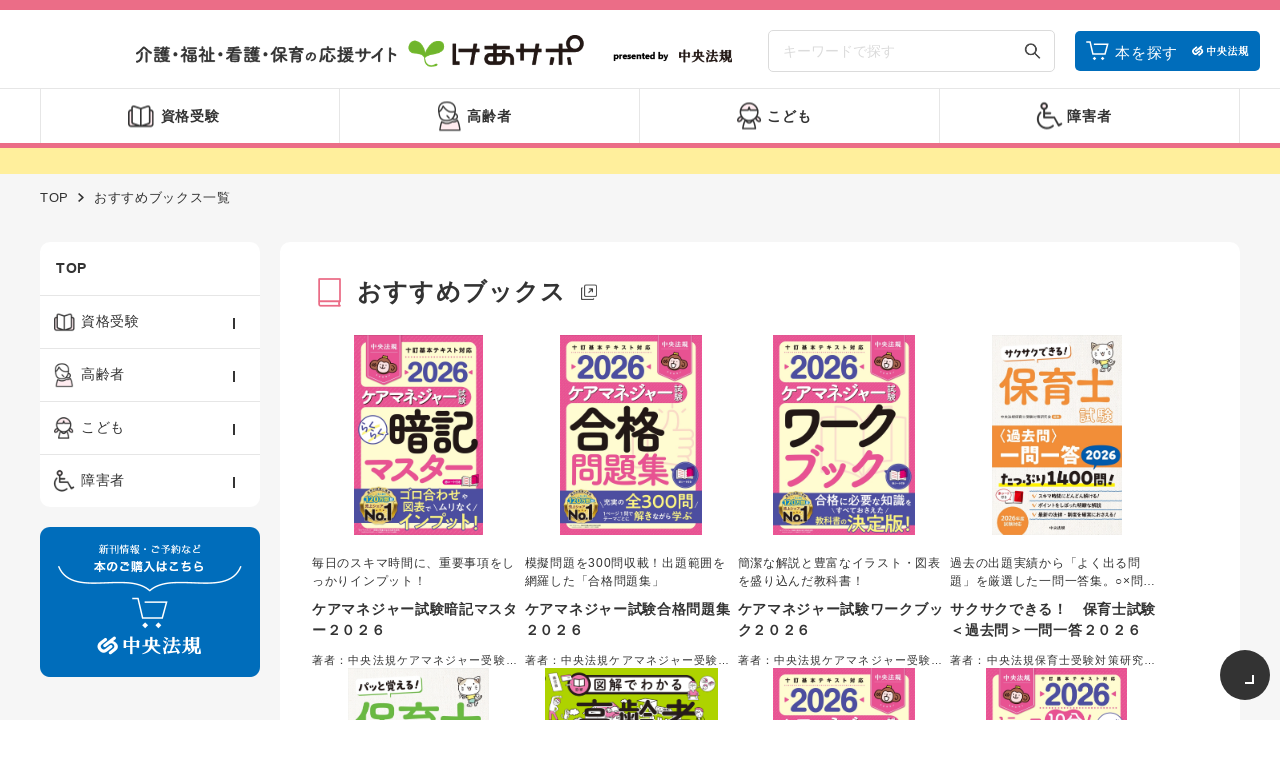

--- FILE ---
content_type: text/html; charset=utf-8
request_url: https://www.caresapo.jp/books/86175
body_size: 8418
content:
<!DOCTYPE html>
<html lang="ja">
<head>
<meta charset="UTF-8">
<title>おすすめブックス一覧 | 介護・福祉・看護・保育の応援サイト けあサポ presented by 中央法規</title>
<meta name="viewport" content="width=device-width, initial-scale=1.0">
<meta name="description" content="けあサポは、福祉・医療などのケアに関わる専門職とケアマネジャー、社会福祉士、精神保健福祉士、介護福祉士、保育士の 資格取得を目指す方々に、日々の仕事や受験に役立つ情報を提供する実践的な情報と学びのウェブサイトです。">
<meta name="keywords" content="けあさぽ,ケアさぽ,ケアサポ,中央法規,介護福祉士,社会福祉士,ケアマネジャー,受験">
<link rel="stylesheet" type="text/css" href="/cms/css/style.css" media="all">
<link rel="icon" type="image/png" href="/cms/favicon/favicon.ico">
<link rel="alternate" type="application/rss+xml" href="https://www.caresapo.jp/books/86175/rss2.xml" />

<script type="text/javascript" src="/cms/js/jquery.js"></script>
<script type="text/javascript" src="/cms/js/jquery.cookie.js"></script>
<script type="text/javascript" src="/cms/js/site_async.js" async></script>
<meta property="og:site_name" content="中央法規出版株式会社">
<meta property="og:url" content="https://www.caresapo.jp/books/86175">
<meta property="og:title" content="おすすめブックス一覧 | 介護・福祉・看護・保育の応援サイト けあサポ presented by 中央法規">
<meta property="og:description" content="けあサポは、福祉・医療などのケアに関わる専門職とケアマネジャー、社会福祉士、精神保健福祉士、介護福祉士、保育士の 資格取得を目指す方々に、日々の仕事や受験に役立つ情報を提供する実践的な情報と学びのウェブサイトです。">
<meta property="og:image" content="">
<meta property="og:type" content="article">
<meta name="twitter:card" content="summary">

<link rel="preconnect" href="https://fonts.googleapis.com">
<link rel="preconnect" href="https://fonts.gstatic.com" crossorigin>
<link href="https://fonts.googleapis.com/css2?family=Lato:wght@300;400;700&display=swap" rel="stylesheet">
<link rel="stylesheet" href="/cms/css/usr/caresapo.css">
<link rel="stylesheet" href="/cms/lib/swiper-bundle.min.css">
<script src="/cms/lib/swiper-bundle.min.js"></script>
<script src="/cms/lib/js/jquery.tile.min.js"></script>
<script src="/cms/js/usr/caresapo.js?rev=250327"></script><link rel="canonical" href="https://www.caresapo.jp/books/86175">
<link rel="next" href="https://www.caresapo.jp/books/86175?absolutepage=2">
<style>
    .breadcrumb-item:last-of-type a {
        background: none;
    }
</style>



<script src="/cms/js/smz_ma.js" charset="UTF-8" defer></script>
<script>
__smz_ma={
	'hostname':'www.caresapo.jp'
	,'top_url':'/'
	,'is_internal':true
	,'bgcolor':'white'
};
</script>



<!-- Google tag (gtag.js) -->
<script async src="https://www.googletagmanager.com/gtag/js?id=GT-M69GB42X"></script>
<script>
  window.dataLayer = window.dataLayer || [];
  function gtag(){dataLayer.push(arguments);}
  gtag('js', new Date());

  gtag('config', 'GT-M69GB42X');
</script>

<meta name="referrer" content="no-referrer-when-downgrade"/>

</head>

<body>

<div class="wrapper_">


<div class="forcms_block">
    <header class="site-header">
        <div class="container">
            <div class="block-header-logo">
                <a href="/">
                    <img src="/cms/img/usr/common/header_logo.png" alt="けあサポ" loading="lazy" width="596" height="31" class="pc">
                    <img src="/cms/img/usr/common/header_logo_sp.png" alt="けあサポ" loading="lazy" width="221" height="27" class="sp">
                </a>
            </div>
            <div class="right-section pc">
                <div class="block-header-search">
                    <form action="/search" method="get">
                        <input name="btnSearch" type="hidden" value="サイト検索"><input name="q" type="text" placeholder="キーワードで探す"><input class="search-btn" alt="検索" name="image" src="/cms/img/usr/common/search-icon.png" tabindex="1" type="image">
                    </form>
                </div>
                <p class="block-header-ec-link pc"><a href="https://www.chuohoki.co.jp/" target="_blank">本を探す</a></p>
            </div>
            <button type="button" class="header-search-btn sp"><img src="/cms/img/usr/common/search-icon-sp.png" alt=""></button>
            <div class="block-header-search-menu sp">
                <div class="block-header-search-menu-container">
                    <h2 class="block-header-search-menu-title">人気のキーワード</h2>
                    <div class="block-common-artice-list-item-tag">
                        <a href="/search?btnSearch=%E3%82%B5%E3%82%A4%E3%83%88%E6%A4%9C%E7%B4%A2&q=%E3%82%B1%E3%82%A2%E3%83%9E%E3%83%8D%E3%82%B8%E3%83%A3%E3%83%BC&image.x=16&image.y=15" class="block-common-article-tag">ケアマネジャー</a>
                        <a href="/search?btnSearch=%E3%82%B5%E3%82%A4%E3%83%88%E6%A4%9C%E7%B4%A2&q=%E7%A4%BE%E4%BC%9A%E7%A6%8F%E7%A5%89%E5%A3%AB&image.x=0&image.y=0" class="block-common-article-tag">社会福祉士</a>
                        <a href="/search?btnSearch=%E3%82%B5%E3%82%A4%E3%83%88%E6%A4%9C%E7%B4%A2&q=%E7%B2%BE%E7%A5%9E%E4%BF%9D%E5%81%A5%E7%A6%8F%E7%A5%89%E5%A3%AB&image.x=19&image.y=23" class="block-common-article-tag">精神保健福祉士</a>
                        <a href="/search?btnSearch=%E3%82%B5%E3%82%A4%E3%83%88%E6%A4%9C%E7%B4%A2&q=%E4%BB%8B%E8%AD%B7%E7%A6%8F%E7%A5%89%E5%A3%AB&image.x=21&image.y=18" class="block-common-article-tag">介護福祉士</a>
                        <a href="/search?btnSearch=%E3%82%B5%E3%82%A4%E3%83%88%E6%A4%9C%E7%B4%A2&q=%E4%BF%9D%E8%82%B2%E5%A3%AB&image.x=0&image.y=0" class="block-common-article-tag">保育士</a>            
                        <a href="/search?btnSearch=%E3%82%B5%E3%82%A4%E3%83%88%E6%A4%9C%E7%B4%A2&q=%E8%AA%8D%E7%9F%A5%E7%97%87&image.x=0&image.y=0" class="block-common-article-tag">認知症</a>             
                        <a href="/search?btnSearch=%E3%82%B5%E3%82%A4%E3%83%88%E6%A4%9C%E7%B4%A2&q=%E8%A6%81%E9%8C%B2&image.x=21&image.y=24" class="block-common-article-tag">要録</a> 
                                            
                    </div>
                    <div class="block-popular-keyword-search">
                        <form action="/search" method="get">
                            <input name="btnSearch" type="hidden" value="サイト検索"><input name="q" type="text" placeholder="気になるキーワードで検索"><input class="search-btn" alt="検索" name="image" src="/cms/img/usr/common/search-icon.png" tabindex="1" type="image">
                        </form>
                    </div>
                    <button type="button" class="block-header-search-menu-close-btn js-search-menu-close-btn">閉じる</button>
                </div>
            </div>
            <button type="button" class="header-menu sp"><span></span><span></span><span></span></button>
            <div class="block-hamburger-menu sp">
                <div class="common-left-menu">
                    <div class="common-left-menu-top-link"><a href="/">TOP</a></div>
                    <div class="accordion">
                        <div class="js-accordion exam">
                            資格受験
                        </div>
                        <div class="accordion-content">
                            <ul class="inner">
                                <li class="common-left-menu-link"><a href="/juken/caremane/">ケアマネジャー</a></li>
                                <li class="common-left-menu-link"><a href="/juken/shakai/">社会福祉士</a></li>
                                <li class="common-left-menu-link"><a href="/juken/seishin/">精神保健福祉士</a></li>
                                <li class="common-left-menu-link"><a href="/juken/kaigo/">介護福祉士</a></li>
                                <li class="common-left-menu-link"><a href="/juken/hoiku/">保育士</a></li>
                            </ul>
                        </div>
                        <div class="js-accordion senior">
                            高齢者
                        </div>
                        <div class="accordion-content">
                            <ul class="inner">
                                <li class="common-left-menu-link"><a href="/pro/koreisha/ninchi/">認知症ケア・介護技術</a></li>
                                <li class="common-left-menu-link"><a href="/pro/koreisha/caremane/">ケアマネジメント・ソーシャルワーク</a></li>
                                <li class="common-left-menu-link"><a href="/pro/koreisha/kango/">看護</a></li>
                                <li class="common-left-menu-link"><a href="/pro/koreisha/seido/">制度</a></li>
                            </ul>
                        </div>
                        <div class="js-accordion child">
                            こども
                        </div>
                        <div class="accordion-content">
                            <ul class="inner">
                                <li class="common-left-menu-link"><a href="/pro/kodomo/hoiku/">保育・教育/発達障害/子育て</a></li>
                            </ul>
                        </div>
                        <div class="js-accordion disabled">
                            障害者
                        </div>
                        <div class="accordion-content">
                            <ul class="inner">
                                <li class="common-left-menu-link"><a href="/pro/shogaisha/shien/">障害者支援・福祉</a></li>
                            </ul>
                        </div>
                    </div>
                    <button type="button" class="hamburger-menu-close-btn js-hamburger-menu-close-btn">閉じる</button>
                </div>
            </div>
        </div>
    </header>
    <nav class="block-global-nav">
        <div class="container">
            <ul class="block-global-nav__list">
                <li class="js-megaMenu block-global-nav__list-item megaMenu">
                    <span class="js-button-megaMenu-hover megaMenu__open pc">資格受験</span>
                    <button type="button" class="js-button-megaMenu megaMenu__open sp">資格受験</button>
                    <nav id="menu1" class="megaMenu__navigation">
                        <ul class="megaMenu__list">
                            <li class="megaMenu__list-item">
                                <a href="/juken/caremane/">
                                    <p class="megaMenu__list-item__icon">
                                        <span class="megaMenu__list-item__icon-img"><img src="/cms/img/usr/common/caremanager-icon.png" alt="" width="54" height="54" loading="lazy"></span>
                                    </p>
                                    <span class="megaMenu__list-item__text">ケアマネジャー</span>
                                </a>
                            </li>
                            <li class="megaMenu__list-item">
                                <a href="/juken/shakai/">
                                    <p class="megaMenu__list-item__icon">
                                        <span class="megaMenu__list-item__icon-img"><img src="/cms/img/usr/common/social-worker-icon.png" alt="" width="54" height="54" loading="lazy"></span>
                                    </p>
                                    <span class="megaMenu__list-item__text">社会福祉士</span>
                                </a>
                            </li>
                            <li class="megaMenu__list-item">
                                <a href="/juken/seishin/">
                                    <p class="megaMenu__list-item__icon">
                                        <span class="megaMenu__list-item__icon-img"><img src="/cms/img/usr/common/mental-health-worker-icon.png" alt="" width="54" height="54" loading="lazy"></span>
                                    </p>
                                    <span class="megaMenu__list-item__text">精神保健福祉士</span>
                                </a>
                            </li>
                            <li class="megaMenu__list-item">
                                <a href="/juken/kaigo/">
                                    <p class="megaMenu__list-item__icon">
                                        <span class="megaMenu__list-item__icon-img"><img src="/cms/img/usr/common/care-worker-icon.png" alt="" width="54" height="54" loading="lazy"></span>
                                    </p>
                                    <span class="megaMenu__list-item__text">介護福祉士</span>
                                </a>
                            </li>
                            <li class="megaMenu__list-item">
                                <a href="/juken/hoiku/">
                                    <p class="megaMenu__list-item__icon">
                                        <span class="megaMenu__list-item__icon-img"><img src="/cms/img/usr/common/child-care-worker-icon.png" alt="" width="54" height="54" loading="lazy"></span>
                                    </p>
                                    <span class="megaMenu__list-item__text">保育士</span>
                                </a>
                            </li>
                        </ul>
                        <button type="button" class="mega-menu-close-btn js-mega-menu-close-btn sp">閉じる</button>
                    </nav>
                </li>
                <li class="js-megaMenu block-global-nav__list-item megaMenu">
                    <span class="js-button-megaMenu-hover megaMenu__open pc">高齢者</span>
                    <button type="button" class="js-button-megaMenu megaMenu__open sp">高齢者</button>
                    <nav id="menu2" class="megaMenu__navigation">
                        <ul class="megaMenu__list">
                            <li class="megaMenu__list-item">
                                <a href="/pro/koreisha/ninchi/">認知症ケア・介護技術</a>
                            </li>
                            <li class="megaMenu__list-item">
                                <a href="/pro/koreisha/caremane/">ケアマネジメント・ソーシャルワーク</a>
                            </li>
                            <li class="megaMenu__list-item">
                                <a href="/pro/koreisha/kango/">看護</a>
                            </li>
                            <li class="megaMenu__list-item">
                                <a href="/pro/koreisha/seido/">制度</a>
                            </li>
                        </ul>
                        <button type="button" class="mega-menu-close-btn js-mega-menu-close-btn sp">閉じる</button>
                    </nav>
                </li>
                <li class="js-megaMenu block-global-nav__list-item megaMenu">
                    <span class="js-button-megaMenu-hover megaMenu__open pc">こども</span>
                    <button type="button" class="js-button-megaMenu megaMenu__open sp">こども</button>
                    <nav id="menu3" class="megaMenu__navigation">
                        <ul class="megaMenu__list">
                            <li class="megaMenu__list-item">
                                <a href="/pro/kodomo/hoiku/">保育・教育/発達障害/子育て</a>
                            </li>
                        </ul>
                        <button type="button" class="mega-menu-close-btn js-mega-menu-close-btn sp">閉じる</button>
                    </nav>
                </li>
                <li class="js-megaMenu block-global-nav__list-item megaMenu">
                    <span class="js-button-megaMenu-hover megaMenu__open pc">障害者</span>
                    <button type="button" class="js-button-megaMenu megaMenu__open sp">障害者</button>
                    <nav id="menu4" class="megaMenu__navigation">
                        <ul class="megaMenu__list">
                            <li class="megaMenu__list-item">
                                <a href="/pro/shogaisha/shien/">障害者支援・福祉</a>
                            </li>
                        </ul>
                        <button type="button" class="mega-menu-close-btn js-mega-menu-close-btn sp">閉じる</button>
                    </nav>
                </li>
            </ul>
        </div>
    </nav>
    <div class="block-header-nav-bg sp"></div>
    <div class="header-info-area">
        <div class="header-info-area-container">
            <a href="#">
            </a>
        </div>
    </div>
</div>


<script src="/cms/lib/js/structured_data/breadcrumbs.js"></script>
<div class="forcms_block">
    <div class="breadcrumb-wrapper">
        <div class="breadcrumb"><!--パンくずリンク-->
<span class="breadcrumb-item"><a href="/">TOP</a></span> <!--パンくずリンク--> <!--パンくずリンク-->
<span class="breadcrumb-item"><a href="https://www.caresapo.jp/books">おすすめブックス一覧</a></span></div>
    </div>
</div>


<div class="container_">
<div class="contents_">

<div class="leftmenuframe_">


<div class="forcms_block">
    <div class="common-left-menu">
        <div class="common-left-menu-top-link"><a href="/">TOP</a></div>
        <div class="accordion">
            <div class="js-accordion exam">
                資格受験
            </div>
            <div class="accordion-content">
                <ul class="inner">
                    <li class="common-left-menu-link"><a href="/juken/caremane/">ケアマネジャー</a></li>
                    <li class="common-left-menu-link"><a href="/juken/shakai/">社会福祉士</a></li>
                    <li class="common-left-menu-link"><a href="/juken/seishin/">精神保健福祉士</a></li>
                    <li class="common-left-menu-link"><a href="/juken/kaigo/">介護福祉士</a></li>
                    <li class="common-left-menu-link"><a href="/juken/hoiku/">保育士</a></li>
                </ul>
            </div>
            <div class="js-accordion senior">
                高齢者
            </div>
            <div class="accordion-content">
                <ul class="inner">
                    <li class="common-left-menu-link"><a href="/pro/koreisha/ninchi/">認知症ケア・介護技術</a></li>
                    <li class="common-left-menu-link"><a href="/pro/koreisha/caremane/">ケアマネジメント・ソーシャルワーク</a></li>
                    <li class="common-left-menu-link"><a href="/pro/koreisha/kango/">看護</a></li>
                    <li class="common-left-menu-link"><a href="/pro/koreisha/seido/">制度</a></li>
                </ul>
            </div>
            <div class="js-accordion child">
                こども
            </div>
            <div class="accordion-content">
                <ul class="inner">
                    <li class="common-left-menu-link"><a href="/pro/kodomo/hoiku/">保育・教育／発達障害／子育て</a></li>
                </ul>
            </div>
            <div class="js-accordion disabled">
                障害者
            </div>
            <div class="accordion-content">
                <ul class="inner">
                    <li class="common-left-menu-link"><a href="/pro/shogaisha/shien/">障害者支援・福祉</a></li>
                </ul>
            </div>
        </div>
    </div>
</div>

<div class="forcms_block">
    <div class="banner-area">
        <p class="banner-area-item"><a href="https://www.chuohoki.co.jp/" target="_blank"><img src="/cms/img/usr/common/leftmenu-banner01.png" alt="新刊情報・ご予約など本のご購入はこちら" width="220" height="150" loading="lazy"></a></p>
    </div>
</div>

<div class="forcms_block">
<div class="banner-area">

<script async src="https://pagead2.googlesyndication.com/pagead/js/adsbygoogle.js?client=ca-pub-6692496199385822"
     crossorigin="anonymous"></script>
<!-- 新サイト左カラム -->
<ins class="adsbygoogle"
     style="display:block"
     data-ad-client="ca-pub-6692496199385822"
     data-ad-slot="2966606931"
     data-ad-format="auto"
     data-full-width-responsive="true"></ins>
<script>
     (adsbygoogle = window.adsbygoogle || []).push({});
</script>

</div>
</div>

</div>

<div class="mainframe_">




<div class="forcms_block">
    <div class="recommend-books-container books-list recommend-books-list-container">
        <h2 class="common-secondary-heading recommended-books"><a href="javascript:void(0);">おすすめブックス</a></h2>
      
        <ul class="recommended-books-list">
          
          
          <li class="recommended-books-list-item" style="order:100 ;" >
            <a href="https://www.chuohoki.co.jp/site/g/g82430355/" target="_blank">
              <p class="recommended-books-list-item-image"><img src="/cms/img/usr/juken_shoei/caremane_2026/2026_anki_cover08.jpg"></p>
              <p class="recommended-books-list-item-desc">毎日のスキマ時間に、重要事項をしっかりインプット！</p>
              <p class="recommended-books-list-item-title">ケアマネジャー試験暗記マスター２０２６</p>
              
              <p class="recommended-books-list-item-author">著者：中央法規ケアマネジャー受験対策研究会＝編集</p>
              
            </a>
          </li>        
          
          
          <li class="recommended-books-list-item" style="order:100 ;" >
            <a href="https://www.chuohoki.co.jp/site/g/g82430354/" target="_blank">
              <p class="recommended-books-list-item-image"><img src="/cms/img/usr/juken_shoei/caremane_2026/2026_gokaku_cover08.jpg"></p>
              <p class="recommended-books-list-item-desc">模擬問題を300問収載！出題範囲を網羅した「合格問題集」</p>
              <p class="recommended-books-list-item-title">ケアマネジャー試験合格問題集２０２６</p>
              
              <p class="recommended-books-list-item-author">著者：中央法規ケアマネジャー受験対策研究会＝編集</p>
              
            </a>
          </li>        
          
          
          <li class="recommended-books-list-item" style="order:100 ;" >
            <a href="https://www.chuohoki.co.jp/site/g/g82430353/" target="_blank">
              <p class="recommended-books-list-item-image"><img src="/cms/img/usr/juken_shoei/caremane_2026/2026_workbook_cover09.jpg"></p>
              <p class="recommended-books-list-item-desc">簡潔な解説と豊富なイラスト・図表を盛り込んだ教科書！</p>
              <p class="recommended-books-list-item-title">ケアマネジャー試験ワークブック２０２６</p>
              
              <p class="recommended-books-list-item-author">著者：中央法規ケアマネジャー受験対策研究会＝編集</p>
              
            </a>
          </li>        
          
          
          <li class="recommended-books-list-item" style="order:100 ;" >
            <a href="https://www.chuohoki.co.jp/site/g/g82430260/" target="_blank">
              <p class="recommended-books-list-item-image"><img src="/cms/img/books/A260.jpg"></p>
              <p class="recommended-books-list-item-desc">過去の出題実績から「よく出る問題」を厳選した一問一答集。○&#215;問題と穴埋め問題を合わせて約１４００問収載。○&#215;を判断するためのポイントに絞った解説で、合格に必要な知識を確実に身につけることができる。最新の制度や統計数値にアップデート。便利な赤シート付き。</p>
              <p class="recommended-books-list-item-title">サクサクできる！　保育士試験＜過去問＞一問一答２０２６</p>
              
              <p class="recommended-books-list-item-author">著者：中央法規保育士受験対策研究会＝編集</p>
              
            </a>
          </li>        
          
          
          <li class="recommended-books-list-item" style="order:100 ;" >
            <a href="https://www.chuohoki.co.jp/site/g/g82430280/" target="_blank">
              <p class="recommended-books-list-item-image"><img src="/cms/img/books/A280.jpg"></p>
              <p class="recommended-books-list-item-desc">受験者が苦手としがちな法律・制度を中心に、保育指針、人物、社会の現状、発達、健康、表現など、保育士試験でよく問われるテーマを科目横断的に解説。効率的に重要項目を押さえられる。オールカラーかつ図表がメインの内容で、難しい知識も「見て覚える」ことができる。</p>
              <p class="recommended-books-list-item-title">パッと覚える！　保育士試験ビジュアルマスター２０２６</p>
              
              <p class="recommended-books-list-item-author">著者：佐藤賢一郎＝監修／中央法規保育士受験対策研究会＝編集</p>
              
            </a>
          </li>        
          
          
          <li class="recommended-books-list-item" style="order:100 ;" >
            <a href="https://www.chuohoki.co.jp/site/g/g82430325/" target="_blank">
              <p class="recommended-books-list-item-image"><img src="/cms/img/usr/shukatsu/5.png"></p>
              <p class="recommended-books-list-item-desc">高齢者の人生の最終段階における医療、看護、ケアサービス、法的制度、終末期に関する用語をわかりやすくまとめた初の「終活入門書」。著者が持つ、行政書士・看護師・介護支援専門員の資格を活かし、医療・福祉・法務の各分野を横断した他書にはない包括的な実践解説が特長。</p>
              <p class="recommended-books-list-item-title">図解でわかる高齢者と終活</p>
              
              <p class="recommended-books-list-item-author">著者：的場隆之＝著</p>
              
            </a>
          </li>        
          
          
          <li class="recommended-books-list-item" style="order:100 ;" >
            <a href="https://www.chuohoki.co.jp/site/g/g82430352/" target="_blank">
              <p class="recommended-books-list-item-image"><img src="/cms/img/usr/juken_shoei/caremane_2026/2026_kakomon_cover12.jpg"></p>
              <p class="recommended-books-list-item-desc">過去5回分のケアマネ試験を全問収載した「過去問解説集」</p>
              <p class="recommended-books-list-item-title">ケアマネジャー試験過去問解説集２０２６</p>
              
              <p class="recommended-books-list-item-author">著者：中央法規ケアマネジャー受験対策研究会＝編集</p>
              
            </a>
          </li>        
          
          
          <li class="recommended-books-list-item" style="order:100 ;" >
            <a href="https://www.chuohoki.co.jp/site/g/g82430321/" target="_blank">
              <p class="recommended-books-list-item-image"><img src="/cms/img/usr/juken_shoei/caremane_2026/2026_StartBook_cover.jpg"></p>
              <p class="recommended-books-list-item-desc">１テーマを見開き２ページ・１０分で勉強できる。<br></p>
              <p class="recommended-books-list-item-title">ケアマネ試験スタートブック２０２６　１テーマ１０分！サクッとわかる</p>
              
              <p class="recommended-books-list-item-author">著者：中央法規ケアマネジャー受験対策研究会＝編集</p>
              
            </a>
          </li>        
          
        </ul>
        <form action="https://www.caresapo.jp/bookmark_login" method="get" id="bookmark_login_form">
            <input type="hidden" name="title" value="">
            <input type="hidden" name="articlesourcekey" value="">
            <input type="hidden" name="articledataseq" value="">
            <input type="hidden" name="baseurl" value="https://www.caresapo.jp/books">
            <button type="submit" style="display: none;"></button>
        </form>
    </div>
        <div class="article-pager-wrapper">
            <div class="navipage_ bottom_"><center>

<span class="navipage_now_">1</span><a href="/books/86175?cmdarticlesearch=1&amp;posted_sort=d&amp;absolutepage=2">2</a><a href="/books/86175?cmdarticlesearch=1&amp;posted_sort=d&amp;absolutepage=3">3</a><a href="/books/86175?cmdarticlesearch=1&amp;posted_sort=d&amp;absolutepage=4">4</a><a href="/books/86175?cmdarticlesearch=1&amp;posted_sort=d&amp;absolutepage=5">5</a><a href="/books/86175?cmdarticlesearch=1&amp;posted_sort=d&amp;absolutepage=6">6</a><a href="/books/86175?cmdarticlesearch=1&amp;posted_sort=d&amp;absolutepage=7">7</a><a href="/books/86175?cmdarticlesearch=1&amp;posted_sort=d&amp;absolutepage=8">8</a><a href="/books/86175?cmdarticlesearch=1&amp;posted_sort=d&amp;absolutepage=9">9</a>
<span class="navipage_forward_"><span class="navipage_next_"><a rel="next" href="/books/86175?cmdarticlesearch=1&amp;posted_sort=d&amp;absolutepage=2">次</a></span><span class="navipage_last_"><a href="/books/86175?cmdarticlesearch=1&amp;posted_sort=d&amp;absolutepage=19">最後</a></span></span>
</center>
</div>
            <div class="article-num">全<span>152</span>件</div>
        </div>


      
 
</div>

</div>

</div><!--/contents_-->
</div><!--/container_-->





<div class="forcms_block">
    <footer class="site-footer">
        <div class="site-footer-top">
            <div class="container">
                <div class="site-footer-top-left">
                    <ul class="footer-category-list">
                        <li class="footer-category-list-item">
                            <p class="footer-category-list-item-link"><span>資格受験</span></p>
                            <ul class="footer-subcategory-list">
                                <li class="footer-subcategory-list-item"><a href="/juken/caremane/">ケアマネジャー</a></li>
                                <li class="footer-subcategory-list-item"><a href="/juken/shakai/">社会福祉士</a></li>
                                <li class="footer-subcategory-list-item"><a href="/juken/seishin/">精神保健福祉士</a></li>
                                <li class="footer-subcategory-list-item"><a href="/juken/kaigo/">介護福祉士</a></li>
                                <li class="footer-subcategory-list-item"><a href="/juken/hoiku/">保育士</a></li>
                            </ul>
                        </li>
                        <li class="footer-category-list-item">
                            <p class="footer-category-list-item-link"><span>高齢者</span></p>
                            <ul class="footer-subcategory-list">
                                <li class="footer-subcategory-list-item"><a href="/pro/koreisha/ninchi/">認知症ケア・介護技術</a></li>
                                <li class="footer-subcategory-list-item"><a href="/pro/koreisha/caremane/">ケアマネジメント・ソーシャルワーク</a></li>
                                <li class="footer-subcategory-list-item"><a href="/pro/koreisha/kango/">看護</a></li>
                                <li class="footer-subcategory-list-item"><a href="/pro/koreisha/seido/">制度</a></li>
                            </ul>
                        </li>
                        <li class="footer-category-list-item">
                            <p class="footer-category-list-item-link"><span>こども</span></p>
                            <ul class="footer-subcategory-list">
                                <li class="footer-subcategory-list-item"><a href="/pro/kodomo/hoiku/">保育・教育　発達障害　子育て</a></li>
                            </ul>
                        </li>
                        <li class="footer-category-list-item">
                            <p class="footer-category-list-item-link"><span>障害者</span></p>
                            <ul class="footer-subcategory-list">
                                <li class="footer-subcategory-list-item"><a href="/pro/shogaisha/shien/">障害者支援・福祉</a></li>
                            </ul>
                        </li>
                    </ul>
                    <ul class="footer-menu-list">
                        <li class="footer-menu-list-item"><a href="/about">けあサポについて</a></li>
                        <li class="footer-menu-list-item"><a href="/contact">お問い合わせ</a></li>
                        <li class="footer-menu-list-item external-link"><a href="https://www.chuohoki.co.jp/site/pages/privacy.aspx" target="_blank">個人情報保護方針</a></li>
                        <li class="footer-menu-list-item external-link"><a href="https://www.chuohoki.co.jp/site/pages/privacypolicy.aspx" target="_blank">個人情報のお取扱いについて</a></li>
                        <li class="footer-menu-list-item external-link"><a href="https://www.chuohoki.co.jp/" target="_blank">中央法規</a></li>
                        <li class="footer-menu-list-item external-link"><a href="https://archive.caresapo.jp" target="_blank">アーカイブ</a></li>
                    </ul>
                    <!-- <p class="footer-logo"><a href="/"><img src="/cms/img/usr/common/footer_logo.png" alt="けあサポ" loading="lazy" width="203" height="56"></a></p>-->
                </div>
                <div class="site-footer-top-right">
                    <p class="site-footer-bottom-note">※当サイトに掲載されている情報・画像・図表等は、特に明示がない限り、その著作権を中央法規出版が保有します。無断引用・転載・複製は禁じます。</p>
                </div>
            </div>
        </div>
        <div class="site-footer-middle">
            <div class="block-footer-comment">
                けあサポは、福祉・医療などのケアに関わる専門職とケアマネジャー、社会福祉士、精神保健福祉士、介護福祉士、保育士の<br class="pc_only">
                資格取得を目指す方々に、日々の仕事や受験に役立つ情報を提供する実践的な情報と学びのウェブサイトです。
            </div>
            <style>
                @media screen and (min-width:769px) {
                    .block-footer-comment {
                        padding-top: 12px;
                        text-align: center;
                        font-size: 10px;
                    }
                }
                @media screen and (max-width:768px) {
                    .pc_only {
                        display: none !important;
                    }
                    .block-footer-comment {
                        text-align: center;
                        font-size: 9px;
                        padding: 12px 20px 0;
                    }
                }
            </style>
            <div class="container">
                <div class="block-footer-logo">
                    <a href="/">
                        <img src="/cms/img/usr/common/footer_logo.png" alt="けあサポ" loading="lazy" width="596" height="31" class="pc">
                        <img src="/cms/img/usr/common/footer_logo_sp.png" alt="けあサポ" loading="lazy" width="221" height="27" class="sp">
                    </a>
                </div>
                <ul class="footer-sns-list">
                    <li class="footer-sns-list-item">
                        <a href="https://x.com/caresapo_sapo"><img src="/cms/img/usr/common/x-logo-black.png" alt="X" width="20" height="20"></a>
                    </li>
                    <li class="footer-sns-list-item">
                        <a href="https://www.facebook.com/chuohoki"><img src="/cms/img/usr/common/fb-logo-black.png" alt="X" width="25" height="25"></a>
                    </li>
                    <li class="footer-sns-list-item">
                        <a href="https://www.instagram.com/chuohoki_official/"><img src="/cms/img/usr/common/ig-logo-black.png" alt="X" width="23" height="23"></a>
                    </li>
                </ul>
            </div>
        </div>
        <div class="site-footer-bottom">
            <div class="container">
                <p class="footer-copyright">Copyright &copy;2025 Chuohoki Publishing Co.,Ltd. All Rights Reserved.</p>
            </div>
        </div>
    </footer>
    <p id="footer_pagetop" class="block-page-top"><a href="#"></a></p>
</div>


</div><!--/wrap-->

</body>
</html>



--- FILE ---
content_type: text/html; charset=utf-8
request_url: https://www.google.com/recaptcha/api2/aframe
body_size: 266
content:
<!DOCTYPE HTML><html><head><meta http-equiv="content-type" content="text/html; charset=UTF-8"></head><body><script nonce="iAYvfbZyvBDencvIWGHEng">/** Anti-fraud and anti-abuse applications only. See google.com/recaptcha */ try{var clients={'sodar':'https://pagead2.googlesyndication.com/pagead/sodar?'};window.addEventListener("message",function(a){try{if(a.source===window.parent){var b=JSON.parse(a.data);var c=clients[b['id']];if(c){var d=document.createElement('img');d.src=c+b['params']+'&rc='+(localStorage.getItem("rc::a")?sessionStorage.getItem("rc::b"):"");window.document.body.appendChild(d);sessionStorage.setItem("rc::e",parseInt(sessionStorage.getItem("rc::e")||0)+1);localStorage.setItem("rc::h",'1768468850771');}}}catch(b){}});window.parent.postMessage("_grecaptcha_ready", "*");}catch(b){}</script></body></html>

--- FILE ---
content_type: text/css
request_url: https://www.caresapo.jp/cms/css/usr/caresapo.css
body_size: 14488
content:
@charset "utf-8";

.smzpreview-article_data_status{
    height: auto!important;
}

body{
    font-size: 14px;
    letter-spacing: 0.05em;
    line-height: 1.5;
    font-family: 'ヒラギノ角ゴ Pro W3','Hiragino Kaku Gothic Pro','メイリオ',Meiryo,'ＭＳ Ｐゴシック',Arial, Helvetica, sans-serif;
    color: #333333;
}

.wrapper_ *, .wrapper_ *:before, .wrapper_ *:after {
	-webkit-box-sizing: border-box;
	box-sizing: border-box;
}

img {
	max-width: 100%;
	height: auto;
	vertical-align: bottom;
}


div.wrapper_{
    width: auto;
    float: none;
}

a:hover{
    text-decoration: none;
    opacity: .7;
}

div.container_{
    background: #F6F6F6;
    padding-bottom: 100px;
}

html body div.container_ div.contents_{
    width: auto;
    float: none;
    display: flex;
    margin: 0 auto;
    max-width: 1200px;
    overflow: visible;
}

html body.page-top div.container_ div.contents_{
    margin-top: 40px;
}

html body .wrapper_ .container_ div.mainframe_{
    width: auto;
    float: none;
    /* display: flex; */
    margin: 0 auto;
    max-width: 960px;
    overflow: visible;
    width: 100%;
}

.wrapper_ div.leftmenuframe_{
    float: none;
    width: 220px;
}

/* アコーディオン */
.js-accordion{
    display: block;
    cursor: pointer;
}

.accordion-content {
    display: grid;
    transition: grid-template-rows 0.5s;
    grid-template-rows: 0fr;
}

.accordion-content > * {
    overflow: hidden;
}

.accordion-content.active {
    grid-template-rows: 1fr;
}

/* パンくずリスト */
.breadcrumb-wrapper{
    background: #F6F6F6;
}
.breadcrumb {
    max-width: 1200px;
    margin: 0 auto;
    padding: 14px 0 35px;
    font-size: 13px;
}

.breadcrumb-item a{
    font-size: 13px;
    color: #333333;
    background: url('/cms/img/usr/common/bread-crumb-arrow.png') no-repeat right center/6px;
    padding-right: 15px;
}

.breadcrumb-item:last-of-type a {
    /* background: none; */
}

.breadcrumb span{
    font-size: 13px;
    color: #333333;
    margin-right: 5px;
}

/* ヘッダー */
.site-header .container {
    padding: 20px 20px 16px;
    display: flex;
    justify-content: space-between;
    position: relative;
    align-items: center;
    border-top: 10px solid #EB6D87;
    transition: padding .3s;
}
@media screen and (min-width: 1920px) {
    .site-header .container{
        padding-right: 7%;
    }
}
.block-header-logo {
    /* position: absolute; */
    /* left: 50%; */
    /* transform: translateX(-50%); */
    flex-grow: 1;
    text-align: center;
    text-align: right;
    margin-right: 36px;
}

.right-section {
    /* margin-left: auto; */
    display: flex;
    align-items: center;
    flex-shrink: 0;
}

.block-header-ec-link a {
    display: block;
    background: #006DBB;
    background: #006DBB url('/cms/img/usr/common/chuohoki-logo-white.png') no-repeat right 11px center/58px;
    color: #fff;
    border-radius: 5px;
    /* width: 178px; */
    font-size: 15px;
    letter-spacing: 0.05em;
    padding: 11px 82px 7px 40px;
    position: relative;
}

.block-header-ec-link a::before{
    content: '';
    display: block;
    background: url('/cms/img/usr/common/cart-icon-white.png') no-repeat;
    width: 30px;
    height: 30px;
    position: absolute;
    top: 50%;
    left: 8px;
    transform: translate(0,-50%);
    background-size: contain;
    background-position: center;
}

.block-header-search{
    position: relative;
    margin-right: 20px;
}

.block-header-search input[name="q"] {
    max-width: 430px;
    width: calc(430 / 1920 * 100vw);
    font-size: 14px;
    padding: 12px 14px;
    border: 1px solid #DBDBDB;
    border-radius: 5px;
}

.block-header-search input[name="q"]::placeholder{
    color: #DBDBDB;
    font-weight: 500;
}

.block-header-search .search-btn{
    position: absolute;
    right: 4px;
    top: 50%;
    transform: translateY(-50%);
    width: 37px;
}

/* グローバルナビ */
.block-global-nav {
    border-top: 1px solid #E6E6E6;
    border-bottom: 5px solid #EB6D87;
    position: relative;
}

.block-global-nav .container {
    width: 1200px;
    margin: 0 auto;
}

.block-global-nav__list {
	gap: 15px;
	align-items: center;
	display: flex;
}

.block-global-nav__list-item a {
	font-weight: 700;
	padding: 20px 5px;
}

.megaMenu.is-open .megaMenu__navigation {
	-webkit-clip-path: inset(0 -50vw);
	clip-path: inset(0 -50vw);
	visibility: visible;
}

.megaMenu__open {
	gap: 0.5em;
	align-items: center;
	cursor: pointer;
	display: flex;
	font-weight: 700;
	justify-content: center;
	line-height: 1;
	padding: 20px 5px;
}

.megaMenu__navigation {
	-webkit-clip-path: inset(0 -50vw 100%);
	background-color: #fff;
	clip-path: inset(0 -50vw 100%);
	left: 0;
	padding: 22px 20px 21px;
    border-top: 5px solid #EB6D87;
	position: absolute;
	top: 53px;
	transition: all 0.4s;
	visibility: hidden;
    /* width: calc(100vw - 17px);
    left: 50%;
    transform: translateX(-50%); */
    width: 100%;
    box-shadow: 0px 3px 6px rgba(0, 0, 0, .16);
    z-index: 10;
}

.megaMenu__list {
	gap: 0;
	margin-inline: auto;
	display: flex;
	flex-direction: column;
	max-width: 1200px;
}

#menu1 .megaMenu__list{
    gap: 49px;
}

.megaMenu__list-item a {
	gap: 0.5em;
	align-items: center;
	display: inline-flex;
    display: block;
	padding: 0;
}

.megaMenu__list-item__icon {
    display: flex;
    flex-direction: column;
    align-items: center;
    background: #EC7083;
    border-radius: 50%;
    width: 85px;
    height: 85px;
    justify-content: center;
    color: #fff;
    font-size: 10px;
    font-weight: normal;
    margin: 0 auto;
}

#menu1 .megaMenu__list-item:nth-of-type(2) .megaMenu__list-item__icon {
    background: #009DDE;
}

#menu1 .megaMenu__list-item:nth-of-type(3) .megaMenu__list-item__icon {
    background: #07AA3F;
}
#menu1 .megaMenu__list-item:nth-of-type(4) .megaMenu__list-item__icon {
    background: #EF7F1F;
}
#menu1 .megaMenu__list-item:nth-of-type(5) .megaMenu__list-item__icon {
    background: #E0C042;
}
.megaMenu__list-item__icon-text {
    margin-top: 3px;
}

.megaMenu__list-item__text {
    font-size: 14px;
    font-weight: normal;
    margin-top: 11px;
    display: block;
    text-align: center;
    color: #333333;
}

.megaMenu__navigation:not(#menu1) .megaMenu__list {
    gap: 129px;
}
@media screen and (min-width:789px) {
	#menu3.megaMenu__navigation .megaMenu__list {
    padding-left: 610px;
}
#menu4.megaMenu__navigation .megaMenu__list {
    padding-left: 915px;
}
}


.megaMenu__navigation:not(#menu1) .megaMenu__list-item a{
    display: block;
    color: #8B8B8B;
    font-size: 16px;
    letter-spacing: 0.05em;
    font-weight: bold;
    background: url(/cms/img/usr/common/category-common-icon.png) no-repeat left center/17px;
    padding-left: 26px;
}



.block-global-nav__list-item {
    width: calc(100%/4);
    border-right: 1px solid #E6E6E6;
}

.block-global-nav__list-item:first-child{
    border-left: 1px solid #E6E6E6;
}

.block-global-nav__list-item button,
.block-global-nav__list-item .js-button-megaMenu-hover {
    width: 100%;
    background: #fff;
    border: none;
    position: relative;
    color: #333333;
}
.block-global-nav__list-item.is-open button,
.block-global-nav__list-item.is-open .js-button-megaMenu-hover {
    background: #FFECF0;
}

.block-global-nav__list-item button::before,
.block-global-nav__list-item .js-button-megaMenu-hover::before {
    content: '';
    display: block;
    background: url('/cms/img/usr/common/exam-icon.png') no-repeat;
    width: 35px;
    height: 35px;
    position: absolute;
    top: 50%;
    left: 92px;
    transform: translate(0,-50%);
    background-size: contain;
    background-position: center;
}

.block-global-nav__list-item:nth-of-type(1) button::before,
.block-global-nav__list-item:nth-of-type(1) .js-button-megaMenu-hover::before{
    left: 82px;
}

.block-global-nav__list-item:nth-of-type(2) button::before,
.block-global-nav__list-item:nth-of-type(2) .js-button-megaMenu-hover::before{
    background-image: url('/cms/img/usr/common/senior-icon.png');
}

.block-global-nav__list-item:nth-of-type(3) button::before,
.block-global-nav__list-item:nth-of-type(3) .js-button-megaMenu-hover::before{
    background-image: url('/cms/img/usr/common/child-icon.png');
}

.block-global-nav__list-item:nth-of-type(4) button::before,
.block-global-nav__list-item:nth-of-type(4) .js-button-megaMenu-hover::before{
    background-image: url('/cms/img/usr/common/disabled-icon.png');
}

.block-global-nav__list {
    gap: 0;
    /* position: relative; */
}

.megaMenu__list {
    flex-direction: row;
}

/* ヘッダー・お知らせエリア */
.header-info-area {
    background: #FFEF9C;
}

.header-info-area-container {
    max-width: 1200px;
    margin: 0 auto;
    text-align: center;
    font-size: 16px;
    letter-spacing: 0.05em;
    padding: 13px 0;
}

.header-info-area-container a {
    display: block;
    color: #333333;
}

/* トップページ・メインビジュアル */
.top-mv-area{
    position: relative;
}
.top-mv-slider {
    overflow: hidden;
    padding-bottom: 32px;
    margin-bottom: 26px;
    max-width: 940px;
    margin-inline: auto;
}

.top-mv-slider .swiper-wrapper{
    width: 940px;
}

.top-mv-slider .swiper-slide{
    width: 940px;
}

.top-mv-area .swiper-button-next {
    background: rgba(51,51,51,.4);
    width: 50px;
    height: 50px;
    right: -15px;
    border-radius: 50%;
}

.top-mv-area .swiper-button-prev {
    background: rgba(51,51,51,.4);
    width: 50px;
    height: 50px;
    left: -15px;
    border-radius: 50%;
}

.top-mv-area .swiper-button-next:after, 
.top-mv-area .swiper-button-prev::after{
    content: '';
    display: block;
    background: url('/cms/img/usr/common/top-mv-arrow.png') no-repeat;
    width: 7px;
    height: 14px;
    position: absolute;
    top: 50%;
    left: 50%;
    transform: translate(-50%,-50%);
    background-size: contain;
    background-position: center;
}

.top-mv-area .swiper-button-prev::after{
    transform: translate(-50%,-50%) rotate(180deg);
}

#top-mv.top-mv-area .swiper-pagination {
    bottom: 0px;
}


#top-mv.top-mv-area .swiper-pagination-bullet {
    width: 12px;
    height: 12px;
    background: #fff;
    border: 1px solid #CCCCCC;
    opacity: 1;
    margin: 0 6px;
}
#top-mv.top-mv-area  .swiper-pagination-bullet.swiper-pagination-bullet-active{
    background: #EB6D87;
    border: none;
}

/* トップ・人気のキーワード */
.popular-keyword-container{
    background: #fff;
    padding: 32px;
    border-radius: 10px;
    margin-top: 10px;
}

.common-secondary-heading.popular-keyword {
    background: url(/cms/img/usr/common/tag-icon-pink.png) no-repeat left center/35px;
}

.block-popular-keyword-search {
    background: #FFE9EE;
    padding: 20px;
    border-radius: 10px;
    margin-top: 20px;
}

.block-popular-keyword-search form{
    position: relative;
}

.block-popular-keyword-search input[name="q"] {
    width: 100%;
    background: #fff;
    border: 1px solid #DBDBDB;
    border-radius: 5px;
    padding: 16px 14px;
    color: #717071;
    font-size: 16px;
}

.block-popular-keyword-search .search-btn{
    position: absolute;
    right: 4px;
    top: 50%;
    transform: translateY(-50%);
    width: 37px;
}

/* 左メニュー */
/* 左メニュー・今日の一問一答 */
.block-left-menu-todays-question-title {
    background: #EA6C86;
    color: #fff;
    text-align: center;
    padding: 27px 0 14px;
    margin-top: 17px;
    border-radius: 10px 10px 0 0;
    position: relative;
    font-size: 20px;
    font-weight: bold;
    letter-spacing: 0.05em;
}
.block-left-menu-todays-question-title::before{
    content: '';
    display: block;
    background: url(/cms/img/usr/common/left-menu-todays-question-icon.png) no-repeat;
    width: 46px;
    height: 46px;
    position: absolute;
    top: -17px;
    left: 50%;
    transform: translate(-50%,0);
    background-size: contain;
    background-position: center;
}

.block-leftmenu-todays-question-container {
    border: 2px solid #EA6C86;
    border-radius: 0 0 10px 10px;
    background: #fff;
    padding: 14px 20px 25px;
}

.leftmenu-todays-question-select-box {
    position: relative;
}

.leftmenu-todays-question-select-box::before{
    /* content: '';
    display: block;
    background: url(/cms/img/usr/common/leftmenu-todays-question-select-arrow.png) no-repeat;
    width: 10px;
    height: 12px;
    position: absolute;
    top: 16px;
    right: 16px;
    background-size: contain;
    background-position: center; */
}

.block-leftmenu-todays-question-container select {
    border: 1px solid #DBDBDB;
    border-radius: 5px;
    width: 100%;
    font-size: 14px;
    padding: 12px 14px;
    margin-bottom: 13px;
    appearance: none;
    background-image: url(/cms/img/usr/common/leftmenu-todays-question-select-arrow.png);
    background-repeat: no-repeat;
    background-position: calc(100% - 15px) 18px;
    background-size: 9px 6px;
}

.leftmenu-todays-question-field {
    background: #FFECF0;
    text-align: center;
    padding: 7px 0 6px;
    font-size: 13px;
    font-weight: bold;
    letter-spacing: 0.05em;
    margin-bottom: 13px;
}

.leftmenu-todays-question-text {
    font-size: 14px;
    line-height: 1.57;
    margin-top: 7px;
}

.leftmenu-todays-question-viewmore-btn a {
    background: #EA6C86;
    display: block;
    border-radius: 100px;
    text-align: center;
    color: #fff;
    padding: 7px 0;
    margin-top: 20px;
}

.js-leftmenu-todays-question-item:not([data-todays-question="social-worker"]){
    display: none;
}

/* 左メニュー・バナーエリア */
.banner-area {
    margin-top: 20px;
}

/* おすすめブックス */
.recommend-books-container.recommend-books-list-container {
    flex-wrap: wrap;
    margin-top: 0;
}
.recommend-books-container{
    background: #fff;
    padding: 32px;
    border-radius: 10px;
    margin-top: 10px;
}

.common-secondary-heading.recommended-books {
    background: url(/cms/img/usr/common/book-icon-pink.png) no-repeat left center/35px;
}

.common-secondary-heading.recommended-books a {
    color: #333333;
    padding-right: 30px;
    background: url('/cms/img/usr/common/external-link-icon-black.png') no-repeat right center/16px;
}

.recommended-books-list {
    display: flex;
    flex-wrap: wrap;
    gap: 15px;
}

.recommended-books-list-item {
    width: calc((100% - 45px)/4);
}

.recommended-books-list-item a {
    display: block;
    color: #333333;
}

.recommended-books-list {
    display: flex;
    gap: 15px;
}

.recommended-books-list-item .recommended-books-list-item-image {
    display: flex;
    align-items: center;
    justify-content: center;
    width: 213px;
    height: 200px;
}

.recommended-books-list-item .recommended-books-list-item-image img {
    max-width: 100%;
    max-height: 100%;
}

.recommended-books-list-item .recommended-books-list-item-desc {
    font-size: 12px;
    margin-top: 19px;
    line-height: 1.5;
    overflow: hidden;
    display: -webkit-box;
    text-overflow: ellipsis;
    -webkit-box-orient: vertical;
    -webkit-line-clamp: 2;
}

.recommended-books-list-item .recommended-books-list-item-title{
    font-size: 14px;
    font-weight: bold;
    line-height: 1.5;
    overflow: hidden;
    display: -webkit-box;
    text-overflow: ellipsis;
    -webkit-box-orient: vertical;
    -webkit-line-clamp: 2;
    margin-top: 9px;
}

.recommended-books-list-item-author {
    font-size: 11px;
    margin-top: 11px;
    letter-spacing: 0.1em;
    overflow: hidden;
    display: -webkit-box;
    text-overflow: ellipsis;
    -webkit-box-orient: vertical;
    -webkit-line-clamp: 1;
}

/* 記事一覧・おすすめブックス */
.recommend-books-container.books-list .recommended-books-list {
    flex-wrap: wrap;
    gap: 30px 15px;
}

/* 記事詳細・おすすめブックス */
#exam-books-wrapper {
    margin: 0px 0 50px;
    background: #F9F9F9;
    border-radius: 10px;
    padding: 30px 30px 25px;
    display: flex;
    gap: 30px;
}

#exam-books-wrapper:not(:has(.exam-books-detail)) {
    display: none;
}

.exam-books-img-box {
    background: #fff;
    border-radius: 10px;
    padding: 24px 44px;
    width: 250px;
}

.exam-books-detail {
    width: 549px;
}

.exam-books-title {
    font-size: 16px;
    font-weight: bold;
    line-height: 1.56;
    letter-spacing: 0.05em;
    overflow: hidden;
    display: -webkit-box;
    text-overflow: ellipsis;
    -webkit-box-orient: vertical;
    -webkit-line-clamp: 4;
}

.exam-books-desc {
    font-size: 14px;
    margin-top: 11px;
    letter-spacing: 0.05em;
    line-height: 1.57;
    color: #717071;
}

.exam-books-btn-wrapper {
    display: flex;
    gap: 9px;
    margin-top: 24px;
}

.exam-books-btn a {
    display: block;
    width: 100%;
    background: #fff;
    border: 1px solid #EA6C86;
    text-align: center;
    color: #EA6C86;
    border-radius: 25px;
    font-size: 12px;
    padding: 8px 10px 7px;
}

.exam-books-btn a[href=""],
.exam-books-detail-btn a[href=""] {
    display: none;
}

.exam-books-btn {
    width: 50%;
}

.exam-books-detail-bottom {
    margin-top: 46px;
    display: flex;
    justify-content: space-between;
    align-items: flex-end;
}

.exam-books-info {
    font-size: 13px;
}

.exam-books-detail-btn a {
    width: 275px;
    background: #EA6C86;
    border: none;
    border-radius: 200px;
    display: block;
    margin: 0 auto;
    color: #fff;
    padding: 15px 0px 14px;
    font-size: 14px;
    cursor: pointer;
    text-align: center;
}

/* フッター */
.site-footer .container {
    max-width: 1200px;
    margin: 0 auto;
}

.site-footer-top {
    background: #fff;
    padding: 40px 0 50px;
    border-top: 5px solid #EA6C86;
    border-bottom: 1px solid #E6E6E6;
}

.footer-sns-list {
    display: flex;
    gap: 15px;
    justify-content: center;
    align-items: center;
    position: absolute;
    right: 0;
    top: 50%;
    translate: 0 -50%;
}

.site-footer-top-left {
    display: flex;
    gap: 105px;
}

.site-footer-top-right {
    display: flex;
}
@media screen and (min-width:769px) {
    .site-footer-top {
        padding-bottom: 20px;
    }
    .site-footer-top-right {
        margin-top: 30px;
        justify-content: center;
    }
}
@media screen and (max-width:768px) {
    .site-footer-top-right {
        max-width: 359px;
    }
}

.footer-category-list {
    display: flex;
    gap: 57px;
}

.footer-category-list a {
    color: #333333;
    font-size: 14px;
    letter-spacing: 0.1em;
    /*white-space: nowrap;*/
}
.footer-category-list span {
    color: #333333;
    font-size: 14px;
    letter-spacing: 0.1em;
    white-space: nowrap;
}
.footer-category-list-item-link span {
    font-size: 15px;
    font-weight: bold;
    margin-bottom: 13px;
    display: block;
}
/* .footer-category-list-item-link a {
    font-size: 15px;
    font-weight: bold;
    margin-bottom: 13px;
    display: block;
} */

.footer-subcategory-list {
    display: flex;
    flex-direction: column;
    gap: 15px;
}

.footer-menu-list{
    display: flex;
    flex-direction: column;
    gap: 15px;
    min-width: 184px;
}

.footer-menu-list a {
    color: #333333;
    font-size: 13px;
    letter-spacing: 0.1em;
}
.footer-menu-list-item.external-link a {
    background: url('/cms/img/usr/common/external-link-icon-black.png') no-repeat right center/11px;
    padding-right: 15px;
}

.site-footer-middle .container {
    display: flex;
    justify-content: center;
    padding: 12px 0 16px;
    position: relative;
}

.site-footer-bottom .container {
    display: flex;
    justify-content: center;
    padding: 12px 0;
}

.footer-copyright{
    color: #fff;
    font-size: 10px;
}

.site-footer-bottom-note{
    font-size: 10px;
    padding-left:1em;
	text-indent:-1em;
    letter-spacing: 0.1em;
}

.site-footer-bottom {
    background: #EA6C86;
}

#footer_pagetop {
    position: fixed;
    right: 10px;
    bottom: 20px;
}

#footer_pagetop a {
    display: block;
    background: #333333;
    width: 50px;
    height: 50px;
    border-radius: 50%;
}

#footer_pagetop a::before {
    content: "";
    width: 9px;
    height: 9px;
    border-right: 2px solid #fff;
    border-bottom: 2px solid #fff;
    position: absolute;
    top: 50%;
    left: 50%;
    translate: -50% -50%;
    rotate: -135deg;

}
/* 記事・共通パーツ */
.mt30{
    margin-top: 30px;
}

.text-center{
    text-align: center;
}

.fwb{
    font-weight: bold!important;
}

.color-red{
    color: #d8282d;
}

.color-blue{
    color: #004D9F;
}

.article-detail-title {
    font-size: 32px;
    font-weight: bold;
    margin-bottom: 20px;
}

.article-detail-date {
    text-align: right;
    font-size: 10px;
    letter-spacing: 0.1em;
    margin-bottom: 13px;
}

.article-detail-wrapper {
    background: #fff;
    padding: 30px;
    position: relative;
    border-radius: 10px;
}

.article-detail-wrapper:not(:first-of-type) {
    margin-top: 20px;
}

.question {
    background: #EA6C86;
    color: #fff;
    border-radius: 100px;
    padding: 2px 14px;
    margin-right: 7px;
    font-size: 13px;
    display: inline-flex;
    align-items: baseline;
}

.question-num {
    font-size: 18px;
    font-family: "Lato", sans-serif;
    font-weight: 400;
    font-style: normal;
}

.article-detail-mv {
    margin-bottom: 30px;
}

.article-detail-text-body {
    font-size: 16px;
    font-weight: 500;
    line-height: 1.625;
}

.article-detail-subtitle {
    font-size: 24px;
    font-weight: bold;
    padding-left: 23px;
    position: relative;
    margin-bottom: 26px;
}

.article-detail-subtitle::before{
    content: '';
    display: block;
    background: #EA6C86;
    width: 5px;
    height: 21px;
    position: absolute;
    top: 50%;
    left: 0;
    transform: translate(0,-50%);
    background-size: contain;
    background-position: center;
}

.article-detail-secondary-title {
    background: #FFECF0;
    border-radius: 3px;
    font-size: 18px;
    font-weight: bold;
    padding: 13px 15px;
    margin-bottom: 30px;
}

.article-detail-tertiary-title {
    padding-bottom: 13px;
    margin-bottom: 25px;
    font-size: 16px;
    font-weight: bold;
    border-bottom: 1px solid #E6E6E6;
}

.article-detail-instructions {
    font-size: 16px;
    letter-spacing: 0.05em;
    line-height: 1.625;
    margin: 0 0 30px;
}

.article-detail-text {
    font-size: 16px;
    font-weight: 500;
    line-height: 1.625;
    margin-top: 20px;
}

.article-detail-common-box{
    margin-bottom: 40px;
}

.article-detail-common-box table {
    max-width: 100%;
    margin-bottom: 40px;
}

.article-detail-common-box p:not([class])  {
    font-size: 16px;
    font-weight: 500;
    line-height: 1.625;
}

.article-detail-table-of-contents {
    background: #F9F9F9;
    padding: 28px 30px 32px;
    border-radius: 10px;
}

.article-detail-table-of-contents-title {
    font-size: 20px;
    text-align: center;
    font-weight: bold;
    margin-bottom: 30px;
}

.article-detail-table-of-contents-list-item {
    padding-bottom: 13px;
    border-bottom: 1px solid #E6E6E6;
    margin-bottom: 20px;
}

.article-detail-table-of-contents-list.no-line .article-detail-table-of-contents-list-item {
    padding-bottom: 0;
    border-bottom: none;
    margin-bottom: 25px;
}

.article-detail-table-of-contents-list-item-link a {
    display: flex;
    align-items: center;
    font-size: 16px;
    font-weight: bold;
    color: #333333;
}

.article-detail-table-of-contents-list-item-link .article-detail-table-of-contents-num {
    display: inline-flex;
    min-width: 32px;
    height: 32px;
    background: #EA6C86;
    justify-content: center;
    align-items: center;
    color: #fff;
    border-radius: 50%;
    margin-right: 15px;
    font-family: 'Lato';
    font-size: 18px;
}

.article-detail-table-of-contents-list-item-link-text {
    margin-left: 47px;
    margin-top: 10px;
    font-size: 14px;
    font-weight: 500;
    line-height: 1.875;
}

.article-detail-table-of-contents-list-item-line {
    display: block;
    height: 1px;
    width: 100%;
    padding-top: 13px;
    margin-bottom: -13px;
    border-bottom: 1px solid #E6E6E6;
}

.article-detail-table {
    max-width: 700px;
    padding: 8px;
    background: #f0f6da;
    border: 2px solid #dbebc4;
    border-radius: 5px;
}

.article-detail-table-title {
    margin-bottom: 12px;
    font-size: 18px;
    font-weight: bold;
    color: #6FB92C;
}

.article-detail-table-list li {
    text-indent: -2em;
    margin: 0 0 5px 2em;
    margin-bottom: 5px;
    font-size: 16px;
    font-weight: 500;
    line-height: 1.625;
}

.article-detail-video {
    margin: 0 auto 40px;
    width: 600px;
    position: relative;
}

.article-detail-video::before{
    /* content: ''; */
    display: block;
    background: url(/cms/img/usr/common/movie-icon-white.png) no-repeat;
    width: 66px;
    height: 47px;
    position: absolute;
    top: 50%;
    left: 50%;
    transform: translate(-50%,-50%);
    background-size: contain;
    background-position: center;
}

.article-detail-image-1column-img {
    margin: 0 auto;
    width: 600px;
    text-align: center;
}

.article-detail-image-2column.article-detail-common-box {
    display: flex;
    gap: 20px;
}

.article-detail-image-text-1column {
    width: 600px;
    margin: 0 auto 40px;
}

.article-detail-image-text-2column {
    display: flex;
    gap: 20px;
}

.article-detail-image-2column .article-detail-text{
    margin-top: 0;
}

.article-detail-image-2column-img {
    min-width: 440px;
}

.article-detail-faq {
    max-width: 881px;
}

.article-detail-faq-item:nth-of-type(n + 2) {
    margin-top: 20px;
}

.article-detail-faq-item-question {
    display: flex;
    gap: 27px;
    justify-content: right;
    align-items: flex-end;
}

.article-detail-faq-item-question-text {
    width: 696px;
    background: #F2F2F2;
    border-radius: 10px;
    position: relative;
    padding: 20px 26px 20px 40px;
}

.article-detail-faq-item-question-text::after {
    content: "";
    display: block;
    width: 0;
    height: 0;
    border-style: solid;
    border-top: 9px solid transparent;
    border-bottom: 9px solid transparent;
    border-left: 16px solid #f2f2f2;
    border-right: 0;
    position: absolute;
    right: -11px;
    bottom: 11px;
    rotate: 20deg;
}

.article-detail-faq-item-answer {
    display: flex;
    gap: 27px;
    justify-content: left;
    align-items: flex-end;
    margin-top: 20px;
}

.article-detail-faq-item-answer-text {
    width: 696px;
    background: #FFF6F8;
    border-radius: 10px;
    position: relative;
    padding: 20px 26px 20px 40px;
}

.article-detail-faq-item-answer-text::before{
    content: "";
    display: block;
    width: 0;
    height: 0;
    border-style: solid;
    border-top: 9px solid transparent;
    border-bottom: 9px solid transparent;
    border-right: 16px solid #fff6f8;
    border-left: 0;
    position: absolute;
    left: -11px;
    bottom: 11px;
    rotate: -20deg;
}

.article-detail-continue-button-link a {
    display: block;
    width: 275px;
    font-weight: 500;
    background: #EA6C86;
    text-align: center;
    border-radius: 100px;
    color: #fff;
    margin: 30px auto 0;
    padding: 15px 15px 14px;
}

/* 記事詳細・スライダー */
.article-mv-area{
    position: relative;
    width: 600px;
    margin: 0 auto;
}

.article-common-slider {
    overflow: hidden;
    padding-bottom: 32px;
    margin: 0 auto;
    margin-bottom: 26px;
}

.article-common-slider .swiper-wrapper{
    width: 600px;
}

.article-common-slider .swiper-slide{
    width: 600px;
}

.article-mv-area .swiper-button-next {
    background: rgba(234,108,134,.6);
    width: 35px;
    height: 35px;
    right: -55px;
    border-radius: 50%;
}

.article-mv-area .swiper-button-prev {
    background: rgba(234,108,134,.6);
    width: 35px;
    height: 35px;
    left: -55px;
    border-radius: 50%;
}

.article-mv-area .swiper-button-next:after, 
.article-mv-area .swiper-button-prev::after{
    content: '';
    display: block;
    background: url('/cms/img/usr/common/top-mv-arrow.png') no-repeat;
    width: 7px;
    height: 14px;
    position: absolute;
    top: 50%;
    left: 50%;
    transform: translate(-50%,-50%);
    background-size: contain;
    background-position: center;
}

.article-mv-area .swiper-button-prev::after{
    transform: translate(-50%,-50%) rotate(180deg);
}

.article-mv-area .swiper-pagination {
    bottom: 0px;
}


.article-mv-area .swiper-pagination-bullet {
    width: 8px;
    height: 8px;
    background: #fff;
    border: 1px solid #CCCCCC;
    opacity: 1;
    margin: 0 6px;
}
.article-mv-area  .swiper-pagination-bullet.swiper-pagination-bullet-active{
    background: #EB6D87;
    border: none;
}

/* 今週の穴埋め問題 */
.blank-question {
    display: flex;
    align-items: flex-start;
    margin-bottom: 25px;
    padding-bottom: 14px;
    border-bottom: 1px solid #E6E6E6;
}

.blank-question-text {
    font-size: 16px;
    letter-spacing: 0.05em;
    line-height: 1.625;
}

.ana {
    background: #fff;
    cursor: pointer;
}

.ana em{
    color: #fff;
}

.ana em.on {
    color: #d70035;
    cursor: pointer;
}

.article-prev-next-btn-wrapper {
    display: flex;
    justify-content: center;
    gap: 20px;
}

.article-prev-btn a {
    color: #EA6C86;
    border: 1px solid #EA6C86;
    width: 275px;
    display: block;
    border-radius: 200px;
    text-align: center;
    padding: 12px 12px 15px;
    position: relative;
    font-size: 16px;
    max-height: 65px;
}

.article-prev-btn a span{
    font-size: 12px;
    display: block;
    letter-spacing: 0.1em;
    margin-top: 1px;
    overflow: hidden;
    text-overflow: ellipsis;
    white-space: nowrap;
    max-width: 230px;
    margin: 0 auto;
}

.article-prev-btn a::before{
    content: '';
    display: block;
    width: 7px;
    height: 7px;
    border-bottom: 1px solid #EA6C86;
    border-left: 1px solid #EA6C86;
    position: absolute;
    top: 50%;
    left: 17px;
    rotate: 45deg;
    translate: 0 -50%;
}

.article-next-btn a {
    background: #EA6C86;
    color: #fff;
    width: 275px;
    display: block;
    text-align: center;
    border-radius: 200px;
    padding: 12px 12px 15px;
    position: relative;
    font-size: 16px;
    max-height: 65px;
}

.article-next-btn a::before {
    content: '';
    display: block;
    width: 7px;
    height: 7px;
    border-bottom: 1px solid #fff;
    border-left: 1px solid #fff;
    position: absolute;
    top: 50%;
    right: 17px;
    rotate: 225deg;
    translate: 0 -50%;
}

.article-next-btn a span {
    font-size: 12px;
    display: block;
    letter-spacing: 0.1em;
    margin-top: 1px;
    overflow: hidden;
    text-overflow: ellipsis;
    white-space: nowrap;
    max-width: 230px;
    margin: 0 auto;
}

/* 今日の一問一答 */
.todays-question-wrapper {
    border-bottom: 1px solid #E6E6E6;
    padding-bottom: 20px;
    margin-bottom: 20px;
}

.todays-question {
    display: flex;
    align-items: flex-start;
    margin-bottom: 12px;
}

.todays-question-text {
    font-size: 16px;
    letter-spacing: 0.05em;
    line-height: 1.625;
}

.todays-answer-select {
    display: flex;
    align-items: center;
    gap: 20px;
}

.todays-answer-title {
    background: #585858;
    color: #fff;
    border-radius: 100px;
    font-size: 13px;
    text-align: center;
    font-weight: bold;
    letter-spacing: 0.05em;
    padding: 6px 13px;
}

.todays-answer-list{
    display: flex;
    gap: 12px;
}

.todays-answer-list-item input {
    display: none;
}

.todays-answer-list-item input + label{
    width: 50px;
    height: 50px;
    color: #AEAEAE;
    background: #EBEBEB;
    border-radius: 50%;
    display: flex;
    align-items: center;
    justify-content: center;
    font-weight: bold;
    font-size: 20px;
    margin: 0;
    cursor: pointer;
}

.todays-answer-list-item input:checked + label{
    color: #fff;
    background: #EA6C86;
}

.todays-answer-correct {
    color: #DB0404;
    font-size: 18px;
    margin-top: 19px;
    border-radius: 10px;
    background: #F9F9F9;
    padding: 15px 13px 10px;
    color: #DB0404;
    display: none;
    display: none;
}

.todays-answer-incorrect {
    border: 1px solid #DB0404;
    background: #FFF6F8;
    border-radius: 10px;
    padding: 10px 13px;
    margin-top: 19px;
    color: #DB0404;
    font-size: 18px;
    display: none;
}

.todays-answer-header {
    font-size: 18px;
    font-weight: bold;
}

.todays-answer-header span {
    font-size: 14px;
    margin-left: 12px;
    font-weight: normal;
}

.todays-anwer-text {
    font-size: 14px;
    margin-top: 7px;
    font-weight: 500;
    line-height: 1.57;
}

.todays-answer-not-select {
    margin-top: 19px;
    border: 1px solid #DB0404;
    border-radius: 10px;
    background: #F9F9F9;
    padding: 15px 13px 10px;
    color: #DB0404;
    display: none;
}

.todays-question-confirm-btn {
    width: 275px;
    background: #EA6C86;
    border: none;
    border-radius: 200px;
    display: block;
    margin: 0 auto;
    color: #fff;
    margin-top: 40px;
    padding: 13px 0px;
    font-size: 16px;
    font-weight: 500;
    cursor: pointer;
}

.todays-question-confirm-back-btn {
    width: 275px;
    background: #fff;
    border: none;
    border-radius: 200px;
    display: block;
    margin: 0 auto;
    color: #EA6C86;
    border: 1px solid #EA6C86;
    margin-top: 40px;
    padding: 12px 0px;
    font-size: 16px;
    font-weight: 500;
    cursor: pointer;
    position: relative;
    display: none;
}

.todays-question-confirm-back-btn::before {
    content: '';
    display: block;
    width: 9px;
    height: 9px;
    border-bottom: 2px solid #EA6C86;
    border-left: 2px solid #EA6C86;
    position: absolute;
    top: 50%;
    left: 20px;
    translate: 0 -50%;
    rotate: 45deg;
}

.todays-question-confirm-btn:hover,
.todays-question-confirm-back-btn:hover{
    opacity: 0.7;
}

/* 記事詳細・記事共有 */
.article-share-area {
    margin-top: 50px;
}

.article-share-title {
    text-align: center;
    font-size: 16px;
    font-weight: bold;
    letter-spacing: 0.05em;
    position: relative;
}

.article-share-title::before {
    content: '';
    display: block;
    width: 1px;
    height: 20px;
    background: #333333;
    position: absolute;
    top: 50%;
    left: 50%;
    translate: -95px -50%;
    rotate: -45deg;
}

.article-share-title::after {
    content: '';
    display: block;
    width: 1px;
    height: 20px;
    background: #333333;
    position: absolute;
    top: 50%;
    right: 50%;
    translate: 95px -50%;
    rotate: 45deg;
}

.article-share-list {
    display: flex;
    margin-top: 20px;
    justify-content: center;
    gap: 30px;
}

/* 記事詳細・共通コンテンツブロック */
.article-detail-common-contents-wrapper {
    display: flex;
    gap: 20px;
    margin-top: 50px;
}

.article-detail-common-contents {
    background: #fff;
    width: 50%;
    border: 2px solid #FCD4DD;
    border-radius: 10px;
}

.article-detail-common-contents-title {
    background: #FFF6F8;
    border-radius: 10px 10px 0 0;
    text-align: center;
    font-size: 20px;
    padding: 19px 0 18px;
    font-weight: bold;
}

.article-detail-common-contents-inner {
    padding: 23px 23px 16px;
}

.article-detail-common-contents-top {
    display: flex;
    align-items: center;
    gap: 15px;
}

.article-detail-common-contents-app-title {
    font-size: 16px;
    letter-spacing: 0.05em;
    font-weight: bold;
    line-height: 1.56;
}

.article-detail-common-contents-icon {
    min-width: 95px;
}

.article-detail-common-contents-text {
    text-align: center;
    font-size: 14px;
    line-height: 1.57;
    margin-top: 17px;
}

.article-detail-common-contents-download-list {
    margin-top: 11px;
    display: flex;
    align-items: center;
    justify-content: center;
    gap: 20px;
}

.article-detail-common-contents-img {
    margin-top: 29px;
}

/* 記事詳細・関連記事 */
#related-articles-content {
    display: flex;
    gap: 16px;
}

.related-articles-item {
    width: calc((100% - 32px)/3);
}

/* 左メニュー */
.common-left-menu {
    background: #fff;
    border-radius: 10px;
}

.common-left-menu a{
    color: #333333;
}

.common-left-menu-top-link a {
    font-size: 14px;
    font-weight: bold;
    letter-spacing: 0.05em;
    padding: 16px;
    display: block;
    border-bottom: 1px solid #E6E6E6;
}

.common-left-menu .js-accordion {
    padding: 15px 41px 16px;
    border-bottom: 1px solid #E6E6E6;
    position: relative;
    background: url(/cms/img/usr/common/exam-icon.png) no-repeat left 10px center/28px;
}

.common-left-menu .js-accordion.senior{
    background-image: url(/cms/img/usr/common/senior-icon.png);
}

.common-left-menu .js-accordion.child{
    background-image: url(/cms/img/usr/common/child-icon.png);
}

.common-left-menu .js-accordion.disabled{
    background-image: url(/cms/img/usr/common/disabled-icon.png);
    border-bottom: none;
}

.common-left-menu .js-accordion::before,
.common-left-menu .js-accordion::after{
    content: '';
    display: block;
    background: #333333;
    width: 2px;
    height: 11px;
    position: absolute;
    top: 22px;
    right: 25px;
    background-size: contain;
    background-position: center;
    transition: all .3s;
}

.common-left-menu .js-accordion::after{
    rotate: 90deg;
}

.common-left-menu .js-accordion.active::before{
    rotate: 90deg;
}

.common-left-menu .accordion-content .common-left-menu-link a {
    background: #FFF6F8;
    display: block;
    padding: 10px 41px 13px;
    border-bottom: 1px solid #E6E6E6;
    font-size: 13px;
}

.common-left-menu-bottom-list-item a {
    display: block;
    padding: 7px 16px 8px;
}

.common-left-menu-bottom-list-item:first-child a{
    padding-top: 17px;
}

.common-left-menu-bottom-list-item:last-child a{
    padding-bottom: 17px;
}

.common-left-menu-bottom-list-item.external-link a span {
    padding-right: 17px;
    background: url(/cms/img/usr/common/external-link-icon-black.png) no-repeat right center /11px;
}

/* 記事一覧 */
.common-heading-container {
    background: #fff;
    padding: 32px 32px 4px;
    border-radius: 10px 10px 0 0;
    margin-top: 20px;
}

.common-secondary-heading {
    font-size: 24px;
    font-weight: bold;
    letter-spacing: 0.05em;
    padding-left: 45px;
    margin-bottom: 25px;
}

.common-secondary-heading.exam {
    background: url(/cms/img/usr/common/megaphone-icon-pink.png) no-repeat left center/35px;
}

.common-secondary-heading.professional {
    background: url(/cms/img/usr/common/print-icon-pink.png) no-repeat left center/35px;
}

.block-top-exam-tab--inner,
.block-top-professional-tab--inner {
    display: flex;
    gap: 10px;
}

.block-top-exam-tab--item button,
.block-top-professional-tab--item button {
    width: 136px;
    border: 1px solid #5D5D5D;
    border-radius: 100px;
    background: #F5F5F5;
    color: #5D5D5D;
    font-size: 14px;
    letter-spacing: 0.1em;
    padding: 9px 0 8px;
    cursor: pointer;
}

.block-top-professional-tab--item button.current{
    background: #5D5D5D;
    color: #fff;
    font-weight: bold;
}

.block-top-exam-tab--item.social-worker button {
    border: 1px solid #009DDE;
    background: #bfecff;
    color: #009DDE;
}

.block-top-exam-tab--item.social-worker button.current {
    background: #009DDE;
    color: #fff;
    font-weight: bold;
}

.block-top-exam-tab--item.care-worker button {
    border: 1px solid #EF7F1F;
    background: rgba(239, 127, 31, .1);
    color: #EF7F1F;
}

.block-top-exam-tab--item.care-worker button.current{
    background: #EF7F1F;
    color: #fff;
    font-weight: bold;
}

.block-top-exam-tab--item.mental-health-worker button {
    border: 1px solid #07AA3F;
    background: rgba(7, 170, 63, .1);
    color: #07AA3F;
}

.block-top-exam-tab--item.mental-health-worker button.current{
    background: #07AA3F;
    color: #fff;
    font-weight: bold;
}

.block-top-exam-tab--item.care-manager button {
    border: 1px solid #EC7083;
    background: rgba(236, 112, 131, .1);
    color: #EC7083;
}

.block-top-exam-tab--item.care-manager button.current{
    background: #EC7083;
    color: #fff;
    font-weight: bold;
}

.block-top-exam-tab--item.childcare button {
    border: 1px solid #E0C042;
    background: rgba(224, 192, 66, .1);
    color: #E0C042;
}

.block-top-exam-tab--item.childcare button.current{
    background: #E0C042;
    color: #fff;
    font-weight: bold;
}


.block-common-article-container {
    padding: 0 30px 50px;
    background: #fff;
    border-radius: 0 0 10px 10px;
}

.exam-helpful-article .block-common-article-container:not([data-id="social-worker"]){
    display: none;
}

.pro-popular-article .block-common-article-container:not([data-id="senior"]){
    display: none;
}

.block-common-article-list {
    display: flex;
    flex-wrap: wrap;
    gap: 16px;
    padding-top: 20px;
}

.block-common-artice-list-item{
    width: calc((100% - 32px) / 3);
    position: relative;
}

.block-common-artice-list-item-new {
    background: #F9BF00;
    color: #fff;
    border-radius: 2px;
    display: inline-block;
    font-size: 10px;
    padding: 3px 6px 4px;
    margin-bottom: 5px;
}

.block-common-artice-list-item > a {
    display: block;
    color: #333333;
}

.block-common-artice-list-item-thumbnail {
    display: flex;
    align-items: center;
    justify-content: center;
    width: 100%;
    height: 200px;
}

.block-common-artice-list-item-thumbnail img {
    max-width: 100%;
    max-height: 100%;
}

.block-common-artice-list-item-title {
    font-size: 15px;
    font-weight: bold;
    margin-top: 16px;
}

.block-common-article-list-item-text {
    margin-top: 10px;
    font-size: 12px;
    line-height: 1.5;
}

.block-common-artice-list-item-sv-date {
    display: flex;
    justify-content: space-between;
    margin-top: 13px;
}

.block-common-article-list-item-sv {
    font-size: 11px;
    padding-left: 18px;
    background: url(/cms/img/usr/common/sv-icon-pink.png) no-repeat left center/15px;
    letter-spacing: 0.1em;
}

.block-common-article-list-item-date {
    font-size: 10px;
    letter-spacing: 0.1em;
    color: #707070;
    margin-left: auto;
}

.block-common-article-viewmore-link a {
    display: block;
    text-align: center;
    width: 275px;
    margin: 0 auto;
    color: #fff;
    background: #EA6C86;
    border-radius: 100px;
    font-size: 14px;
    letter-spacing: 0.1em;
    padding: 15px 0 14px;
    margin-top: 40px;
}
.block-common-artice-list-item-tag {
    display: flex;
    flex-wrap: wrap;
    gap: 10px 8px;
    margin-top: 10px;
}
.block-common-artice-list-item-tag .block-common-article-tag {
    color: #717071;
    font-size: 14px;
    border: 1px solid #717071;
    display: inline-block;
    padding: 5px 12px;
    border-radius: 100px;
}

.block-common-artice-list-item .block-common-artice-list-item-tag .block-common-article-tag{
    font-size: 10px;
    letter-spacing: 0.1em;
    padding: 2px 12px 1px;
}

.article-pager-wrapper {
    margin-top: 40px;
    display: flex;
    justify-content: center;
    gap: 23px;
    align-items: center;
}

.navipage_.bottom_{
    margin: 0;
}

.navipage_.bottom_ center {
    display: flex;
    align-items: center;
    justify-content: center;
    gap: 10px;
}

.navipage_now_ {
    width: 28px;
    height: 28px;
    display: block;
    background: #CCCCCC;
    border: none;
    border-radius: 50%;
    display: flex;
    align-items: center;
    justify-content: center;
    color: #fff;
    padding: 0;
    font-size: 13px;
    font-weight: 500;
    margin: 0;
    padding-top: 1px;
}

.navipage_ a {
    border: 1px solid #E6E6E6;
    border-radius: 50%;
    display: flex;
    width: 28px;
    height: 28px;
    justify-content: center;
    align-items: center;
    color: #999999;
    margin: 0;
}

.navipage_ a:hover{
    background-color: #fff;
    border: 1px solid #E6E6E6;
}

.navipage_last_ {
    display: none;
}

.navipage_first_ {
    display: none;
}

.navipage_ .navipage_next_ a {
    background: #585858;
    font-size: 0;
    position: relative;
    border: none;
}

.navipage_ .navipage_next_ a::before{
    content: "";
    position: absolute;
    top: 50%;
    left: 45%;
    translate: -50% -50%;
    width: 8px;
    height: 8px;
    border-right: 2px solid #fff;
    border-bottom: 2px solid #fff;
    transform: rotate(-45deg);
}

.navipage_ .navipage_prev_ a {
    background: #585858;
    font-size: 0;
    position: relative;
    border: none;
}

.navipage_ .navipage_prev_ a::before{
    content: "";
    position: absolute;
    top: 50%;
    left: 58%;
    translate: -50% -50%;
    width: 8px;
    height: 8px;
    border-left: 2px solid #fff;
    border-top: 2px solid #fff;
    transform: rotate(-45deg);
}

.ellipsis {
    display: block;
    padding-bottom: 6px;
}

.article-num {
    font-size: 13px;
}

.article-num span {
    font-size: 16px;
    margin-left: 4px;
    margin-right: 3px;
    letter-spacing: 0.05em;
}

/* カテゴリトップ */
/* トップページ・メインビジュアル */
.category-mv-area{
    position: relative;
}
.category-mv-slider {
    overflow: hidden;
    padding-bottom: 32px;
    margin-bottom: 26px;
    max-width: 960px;
    margin-inline: auto;
}

.category-mv-slider .swiper-wrapper{
    width: 960px;
}

.category-mv-slider .swiper-slide{
    width: 960px;
}

.mv-text {
    position: absolute;
    top: 50%;
    left: 50%;
    translate: -50% -50%;
    color: #fff;
    font-size: 40px;
    font-weight: bold;
    letter-spacing: 0.05em;
    white-space: nowrap;
}

.mv-text span{
    background: linear-gradient(transparent 65%, #D84A67 0%);
    display: inline;
    padding: 0 10px 0px;
}

.category-mv-area.shakai .mv-text span{
    background: linear-gradient(transparent 65%, #0086BE 0%);
}

.category-mv-area.seishin .mv-text span{
    background: linear-gradient(transparent 65%, #008F31 0%);
}

.category-mv-area.kaigo .mv-text span{
    background: linear-gradient(transparent 65%, #DB6500 0%);
}

.category-mv-area.hoiku .mv-text span{
    background: linear-gradient(transparent 65%, #CEA400 0%);
}

.category-mv-area .swiper-button-next {
    background: rgba(51,51,51,.4);
    width: 50px;
    height: 50px;
    right: -15px;
    border-radius: 50%;
}

.category-mv-area .swiper-button-prev {
    background: rgba(51,51,51,.4);
    width: 50px;
    height: 50px;
    left: -15px;
    border-radius: 50%;
}

.category-mv-area .swiper-button-next:after, 
.category-mv-area .swiper-button-prev::after{
    content: '';
    display: block;
    background: url('/cms/img/usr/common/top-mv-arrow.png') no-repeat;
    width: 7px;
    height: 14px;
    position: absolute;
    top: 50%;
    left: 50%;
    transform: translate(-50%,-50%);
    background-size: contain;
    background-position: center;
}

.category-mv-area .swiper-button-prev::after{
    transform: translate(-50%,-50%) rotate(180deg);
}

#category-mv.category-mv-area .swiper-pagination {
    bottom: 0px;
}


#category-mv.category-mv-area .swiper-pagination-bullet {
    width: 12px;
    height: 12px;
    background: #fff;
    border: 1px solid #CCCCCC;
    opacity: 1;
    margin: 0 6px;
}
#category-mv.category-mv-area  .swiper-pagination-bullet.swiper-pagination-bullet-active{
    background: #EB6D87;
    border: none;
}

#category-mv img {
    border-radius: 10px;
}

.pro-mv-area .mv-text {
    translate: 0 -50%;
    left: 50px;
    color: #333333;
}

.pro-mv-area .mv-text span {
    background: no-repeat;
    padding: 0;
}

/* 今日の一問一答・一覧 */
.todays-qa-list-container {
    border-radius: 10px;
    background: #fff;
    border: 1px solid #FCD4DD;
    padding: 39px 40px 50px;
}

.todays-qa-list-heading {
    font-size: 24px;
    text-align: center;
    font-weight: bold;
    position: relative;
}

.todays-qa-list-heading::before{
    content: '';
    display: block;
    background: url(/cms/img/usr/common/todays-question-icon.png) no-repeat;
    width: 46px;
    height: 46px;
    position: absolute;
    top: -11px;
    left: 50%;
    transform: translate(-290%,0);
    background-size: contain;
    background-position: center;
}

.todays-qa-date {
    text-align: center;
    color: #707070;
    letter-spacing: 0.1em;
    margin-top: 10px;
}

.todays-qa-field {
    background: #FFECF0;
    border-radius: 3px;
    text-align: center;
    margin: 23px auto 38px;
    font-size: 18px;
    font-weight: bold;
    letter-spacing: 0.05em;
    padding: 11px 0 10px;
}

.todays-qa-accordion {
    display: none;
}

.todays-qa-accordion-button {
    border: none;
    background: no-repeat;
    display: block;
    margin: 0 auto;
    font-size: 14px;
    letter-spacing: 0.1em;
    padding: 0;
    padding-right: 17px;
    position: relative;
    cursor: pointer;
}

.todays-qa-accordion-button::before{
    content: "";
    width: 8px;
    height: 8px;
    border-left: 1px solid #333333;
    border-bottom: 1px solid #333333;
    display: block;
    transform: rotate(-45deg);
    position: absolute;
    top: 4px;
    right: 0;
}

/* 月イチ確認テスト */

.monthly-test-heading {
    font-size: 32px;
    font-weight: bold;
    margin-bottom: 20px;
    letter-spacing: 0.05em;
}

.monthly-test .todays-qa-accordion{
    display: block;
}

.monthly-test .todays-qa-date{
    text-align: right;
    font-size: 10px;
    margin-bottom: 15px;
    margin-top: 0;
}

.monthly-test .todays-qa-list-container{
    border: none;
}

.todays-qa-instructions {
    margin-bottom: 20px;
}

.monthly-test-btn-wrapper {
    display: flex;
    justify-content: center;
    gap: 84px;
    display: none;
}

.monthly-test .todays-question-scoring-btn {
    width: 275px;
    background: #EA6C86;
    border: none;
    border-radius: 200px;
    display: block;
    margin: 0 auto;
    color: #fff;
    margin-top: 40px;
    padding: 13px 0px;
    font-size: 16px;
    font-weight: 500;
    cursor: pointer;
}

.monthly-test-score-wrapper {
    background: #FFECF0;
    border-radius: 3px;
    text-align: center;
    font-size: 18px;
    font-weight: bold;
    letter-spacing: 0.05em;
    padding: 9px 5px;
    margin-top: 40px;
    display: none;
}

.monthly-test-score-num {
    margin: 0 10px;
}

.monthly-test .monthly-test-confirm-btn{
    width: 275px;
    background: #EA6C86;
    border: none;
    border-radius: 200px;
    display: block;
    margin: 0 auto;
    color: #fff;
    margin-top: 40px;
    padding: 13px 0px;
    font-size: 16px;
    font-weight: 500;
    cursor: pointer;
} 

.monthly-test .monthly-test-confirm-back-btn {
    width: 275px;
    background: #EA6C86;
    border: none;
    border-radius: 200px;
    display: block;
    margin: 0 auto;
    color: #fff;
    margin-top: 40px;
    padding: 13px 0px;
    font-size: 16px;
    font-weight: 500;
    cursor: pointer;
}

/* 今週の穴埋め問題・一覧 */
.blank-question-list-container {
    border-radius: 10px;
    background: #fff;
    border: 1px solid #FCD4DD;
    padding: 39px 40px 50px;
    margin-top: 20px;
}

.blank-question-list-heading {
    font-size: 24px;
    text-align: center;
    font-weight: bold;
    position: relative;
}

.blank-question-list-heading::before{
    content: '';
    display: block;
    background: url(/cms/img/usr/common/blank-question-icon.png) no-repeat;
    width: 46px;
    height: 46px;
    position: absolute;
    top: -11px;
    left: 50%;
    transform: translate(-320%,0);
    background-size: contain;
    background-position: center;
}

.blank-question-date {
    text-align: center;
    color: #707070;
    letter-spacing: 0.1em;
    margin-top: 10px;
}

.blank-question-field {
    background: #FFECF0;
    border-radius: 3px;
    text-align: center;
    margin: 23px auto 38px;
    font-size: 18px;
    font-weight: bold;
    letter-spacing: 0.05em;
    padding: 11px 0 10px;
}

.blank-question-list-inner .blank-question {
    border-bottom: none;
    padding: 0;
    margin: 0;
}

.blank-question-view-more-btn a {
    display: block;
    border-radius: 100px;
    background: #EA6C86;
    width: 275px;
    text-align: center;
    margin: 0 auto;
    font-size: 14px;
    color: #fff;
    letter-spacing: 0.1em;
    padding: 15px 0px 14px;
    margin-top: 29px;
}

/* 最新ニュース・一覧 */

.latest-news-list-container {
    background: #fff;
    border-radius: 10px;
    margin-top: 20px;
    padding: 30px 40px 40px 30px;
    display: flex;
    gap: 29px;
}

.latest-news-list-heading {
    margin-top: 50px;
    text-align: center;
    font-size: 24px;
    font-weight: bold;
    letter-spacing: 0.05em;
    padding-top: 41px;
    background: url(/cms/img/usr/common/mic-icon-pink.png) no-repeat center top 0/21px;
}

.latest-news-list-link a {
    display: block;
    background: #EA6C86;
    border-radius: 100px;
    color: #fff;
    margin-top: 30px;
    font-size: 12px;
    text-align: center;
    letter-spacing: 0.1em;
    padding: 9px 0 8px;
}

.latest-news-list-item a {
    display: block;
    padding: 20px 0 19px;
    border-bottom: 1px solid #DBDBDB;
}

.latest-news-list-left {
    width: 169px;
}

.latest-news-list {
    flex: 1;
}

.latest-news-list-item-inner {
    display: flex;
    gap: 19px;
}

.latest-news-list-item-date {
    color: #707070;
    letter-spacing: 0.1em;
}

.latest-news-list-item-title {
    color: #333;
    letter-spacing: 0.05em;
}
.latest-news-new-icon {
    display: inline-block;
    font-size: 10px;
    font-weight: bold;
    font-family: "Lato", sans-serif;
    color: #EA6C86;
    margin-bottom: 2px;
}

/* 最初に読みたい・一覧 */
.block-common-article-wrapper {
    background: #fff;
    border-radius: 10px;
    padding: 33px 0 0;
    margin-top: 20px;
}
.block-common-article-wrapper.block-common-article-list-wrapper {
    margin-top: 0;
}
.block-common-article-wrapper .common-secondary-heading {
    padding-left: 77px;
    margin-bottom: 0;
    position: relative;
}
.common-secondary-heading.begin {
    background: url(/cms/img/usr/common/star-icon-pink.png) no-repeat left 32px top -1px/32px;
}

/* 受験お役立ち情報・一覧 */
.common-secondary-heading.exam-cate-top{
    background: url(/cms/img/usr/common/megaphone-icon-pink.png) no-repeat left 32px top -3px/35px;
}

/* リンクエリア・カテゴリTOP */
.link-area {
    margin-top: 20px;
}

.monthly-test-link a {
    display: flex;
    background: #fff;
    border-radius: 10px;
    border: 2px solid #EC7083;
    justify-content: center;
    padding: 20px 30px;
    position: relative;
}

.monthly-test-link a:after {
    content: "";
    display: block;
    position: absolute;
    right: 31px;
    top: 50%;
    transform: translateY(-50%);
    width: 11px;
    height: 11px;
    border-right: 1px solid #EC7083;
    border-bottom: 1px solid #EC7083;
    rotate: -45deg;
}

.monthly-test-link-title {
    color: #333333;
    font-size: 20px;
    font-weight: bold;
    letter-spacing: 0.05em;
    padding: 4px 0px;
    padding-left: 70px;
    background: url(/cms/img/usr/common/monthly-test-icon.png) no-repeat left center/58px;
}

.monthly-test-link-date {
    font-size: 12px;
    letter-spacing: 0.1em;
    font-weight: normal;
    color: #707070;
    display: block;
}

.for-exam-pass-user-link a {
    display: flex;
    justify-content: center;
    background: #EC7083;
    background: #EC7083 url(/cms/img/usr/common/caresapo-character-icon-sparkle.png) no-repeat left 226px center/72px;
    border-radius: 10px;
    color: #fff;
    margin-top: 20px;
    padding: 35px 0px 35px 24px;
    position: relative;
    font-size: 20px;
    font-weight: bold;
    letter-spacing: 0.08em;
}

.for-exam-pass-user-link a:after {
    content: "";
    display: block;
    position: absolute;
    right: 31px;
    top: 50%;
    transform: translateY(-50%);
    width: 11px;
    height: 11px;
    border-right: 1px solid #fff;
    border-bottom: 1px solid #fff;
    rotate: -45deg;
}

/* 専門職応援・高齢者 */
.common-secondary-heading.new-article {
    background: url(/cms/img/usr/common/new-icon-pink.png) no-repeat left 32px top -1px/35px;
}

.common-secondary-heading.popular {
    background: url(/cms/img/usr/common/ribbon-icon-pink.png) no-repeat left 32px top -1px/32px;
}

/* ケアマネージャー試験に合格した方へ */
.passed-care-manager-exam-mv {
    background: #fff;
    border: 2px solid #EA6C86;
    border-radius: 10px;
    padding: 46px 152px 50px;
}

.passed-care-manager-exam-mv-title {
    font-size: 34px;
    text-align: center;
    font-weight: bold;
    letter-spacing: 0.05em;
    position: relative;
}

.passed-care-manager-exam-mv-title::before{
    content: "";
    width: 128px;
    height: 73px;
    display: block;
    position: absolute;
    top: -26px;
    left: -120px;
    background: url(/cms/img/usr/common/passed-exam-deco-left-pc.png) no-repeat center/contain;
}

.passed-care-manager-exam-mv-title::after {
    content: "";
    width: 129px;
    height: 71px;
    display: block;
    position: absolute;
    top: -16px;
    right: -120px;
    background: url(/cms/img/usr/common/passed-exam-deco-right-pc.png) no-repeat center/contain;
}

.passed-care-manager-exam-mv-sub-title {
    color: #EB6D87;
    font-size: 16px;
    text-align: center;
    font-weight: 500;
    margin-top: 3px;
    letter-spacing: 0.05em;
}

.passed-care-manager-exam-mv-text {
    font-size: 16px;
    text-align: center;
    margin-top: 21px;
    letter-spacing: 0.05em;
    line-height: 1.625;
}

.common-secondary-heading.common-deco {
    padding-left: 60px;
}

.common-secondary-heading.common-deco::before {
    content: '';
    display: block;
    background: #EA6C86;
    width: 5px;
    height: 21px;
    position: absolute;
    top: 43%;
    left: 36px;
    transform: translate(0,-50%);
    background-size: contain;
    background-position: center;
}

/* けあサポについて */
.article table.full {
    width: 100%;
}

.article table {
    border-collapse: collapse;
    border-spacing: 0;
    empty-cells: show;
}

.article table th {
    padding: 6px 8px;
    border: 1px solid #999999;
    background-color: #eeeeee;
}

.article table td {
    padding: 6px 8px;
    border: 1px solid #999999;
    background-color: #ffffff;
}

.banner-link-sample-area textarea {
    padding: 15px 10px;
}

.article-detail-common-list-item {
    padding-left: 2em;
    text-indent:-1em;
    position: relative;
}

.article-detail-common-list-item:not(:first-of-type){
    margin-top: 10px;
}

.article-detail-common-list-item::before {
    content: "";
    width: 7px;
    height: 7px;
    display: block;
    border-radius: 50%;
    background: #666;
    position: absolute;
    left: 0;
    top: 8px;
}

.article-detail-common-note {
    margin-top: 10px;
}

/* お問い合わせ */
.contact-external-link {
    background: url('/cms/img/usr/common/external-link-icon-black.png') no-repeat right center/11px;
    padding-right: 15px;
    margin-right: 5px;
    border-bottom: 1px solid;
}

/* 自分の介護をステップアップ */
#stepup-kaigo .article-detail-image-2column.article-detail-common-box .article-detail-image-2column-img {
    min-width: unset;
}

.stepup-kaigo-question-list .article-detail-image-2column-img {
    width: 200px;
    text-align: center;
}

.stepup-kaigo-question-list .article-detail-text {
    width: 680px;
}

/* 現場で役立つチームマネジメント */

.article-detail-image-2column.article-detail-common-box.team-management-mv　.article-detail-image-2column-img {
    min-width: unset;
    width: 200px;
}


.article-detail-image-2column.article-detail-common-box.team-management-mv .article-detail-image-2column-img {
    min-width: unset;
    width: 270px;
}

.article-detail-image-2column.article-detail-common-box.team-management-mv {
    justify-content: center;
    align-items: center;
}

.article-detail-image-2column.article-detail-common-box.team-management-mv .article-detail-text {
    font-size: 21px;
}

.team-management-supervisor-list {
    display: flex;
    margin-top: 30px;
    gap: 15px;
}

.team-management-supervisor-list-item {
    text-align: center;
}

.team-management-supervisor-list-item-name {
    font-size: 17px;
    margin-top: 20px;
    font-weight: bold;
    margin-bottom: 20px;
}

.team-management-supervisor-list-item-text {
    font-size: 16px;
    line-height: 1.8;
}

.article-detail-image-2column.article-detail-common-box.books-intro-area .article-detail-image-2column-img {
    width: 170px;
    min-width: unset;
}

.article-detail-image-2column.article-detail-common-box.books-intro-area .article-detail-text {
    width: 670px;
}

.team-management-external-link {
    background: url('/cms/img/usr/common/external-link-icon-black.png') no-repeat right center/11px;
    padding-right: 15px;
    margin-right: 5px;
    border-bottom: 1px solid;
}

/* お悩み解決Q＆A */
.article-detail-image-2column.article-detail-common-box.author-area .article-detail-image-2column-img {
    min-width: unset;
}

/* 解答速報 */
.grid.imgfit.tc {
    display: flex;
    gap: 15px;
    text-align: center;
}

.grid.imgfit.tc th{
    text-align: center;
}

.grid .g8 {
    width: calc(100% / 3);
}

.juken-answer-external-link{
    background: url('/cms/img/usr/common/external-link-icon-black.png') no-repeat right center/11px;
    padding-right: 15px;
    margin-right: 5px;
    border-bottom: 1px solid;
}


@media screen and (min-width: 768px) {
    .sp{
        display: none!important;
    }
}

/* SP用 */
@media screen and (max-width: 768px) {
    .pc{
        display: none!important;
    }
    html body div.container_ div.contents_ {
        margin: 11px auto 0;
    }
    .block-global-nav .container{
        width: auto;
    }

    div.container_ div.contents_, div.container_ div.mainframe_, div.container_ div.mainframe_ .event_ .goods_{
        width: auto;
    }
    html body .wrapper_ .container_ div.mainframe_{
        max-width: 100%;
        width: 100%;
    }
    div.container_{
        padding: 0 10px;
    }
    div.leftmenuframe_{
        width: auto;
    }

    .common-heading-container{
        margin-top: 10px;
        padding: 25px 32px 0;
    }

    /* ヘッダー */
    .site-header {
        position: relative;
        z-index: 210;
        background: #fff;
    }

    .site-header .container{
        justify-content: flex-start;
        border-top: 5px solid #EB6D87;
        padding: 2px 20px;
    }

    .block-header-logo {
        position: static;
        transform: none;
        margin-top: 7px;
    }

    .header-search-btn {
        width: 40px;
        padding: 0;
        border: none;
        background: none;
        margin-left: auto;
    }

    .header-search-btn img{
        width: 20px;
    }

    .megaMenu__list{
        flex-wrap: wrap;
    }

    .megaMenu__open{
        padding: 32px 5px 5px;
        font-size: 10px;
        letter-spacing: 0.05em;
    }

    .block-global-nav__list-item button::before {
        width: 20px;
        height: 20px;
        top: 5px;
        left: 50%;
        transform: translate(-50%,0);
        background-size: contain;
        background-position: center;
    }

    .block-global-nav__list-item:nth-of-type(1) button::before {
        left: 50%;
    }

    /* ハンバーガーメニュー */
    /*ボタン外側※レイアウトによってpositionや形状は適宜変更してください*/
    .header-menu {
        /*ボタン内側の基点となるためrelativeを指定。
        追従するナビゲーションの場合はfixed＋top、rightといった位置をセットで指定*/
        position: relative;
        background: #fff;
        cursor: pointer;
        width: calc(44 / 375* 100vw);
        height: calc(44 / 375* 100vw);
        border: none;
    }

    /*ボタン内側*/
    .header-menu span {
        display: inline-block;
        transition: all .4s;
        /*アニメーションの設定*/
        position: absolute;
        left: calc(12 / 375* 100vw);
        left: unset;
        height: 2px;
        background: #4A4A4A;
        width: calc(18 / 375* 100vw);
    }

    .header-menu span:nth-of-type(1) {
        top: calc(16 / 375* 100vw);
    }

    .header-menu span:nth-of-type(2) {
        top: calc(21 / 375* 100vw);
    }

    .header-menu span:nth-of-type(3) {
        top: calc(26 / 375* 100vw);
    }

    /*activeクラスが付与されると線が回転して×に*/

    .header-menu.active span:nth-of-type(1) {
        top: calc(20 / 375* 100vw);
        left: calc(14 / 375* 100vw);
        left: unset;
        transform: translateY(0px) rotate(-45deg);
        width: calc(20 / 375* 100vw);
    }

    .header-menu.active span:nth-of-type(2) {
        opacity: 0;
        /*真ん中の線は透過*/
    }

    .header-menu.active span:nth-of-type(3) {
        top: 30px;
        left: 18px;
        transform: translateY(0px) rotate(45deg);
        width: 30%;
        width: calc(20 / 375* 100vw);
        top: calc(20 / 375* 100vw);
        left: calc(14 / 375* 100vw);
        left: unset;
    }

    .block-header-nav-bg {
        background: rgba(0,0,0,.61);
        position: fixed;
        top: 0;
        bottom: 0;
        left: 0;
        right: 0;
        z-index: 180;
        display: none;
        transition: opacity 0.3s ease;
    }

    .block-hamburger-menu {
        position: absolute;
        top: 49px;
        left: 0;
        width: 100%;
        overflow-y: auto;
        max-height: 140vw;
        display: none;
    }

    .common-left-menu{
        border-radius: 0;
        padding-bottom: 40px;
    }

    .hamburger-menu-close-btn {
        margin: 30px auto 0;
        width: 280px;
        display: block;
        border: none;
        color: #fff;
        font-size: 13px;
        letter-spacing: 0.1em;
        padding: 13px 10px 12px;
        background: #CCCCCC;
        border-radius: 50px;
    }

    /* 検索ボタンメニュー */
    .block-header-search-menu {
        position: absolute;
        background: #fff;
        left: 0;
        top: 49px;
        display: none;
    }
    
    .block-header-search-menu-container {
        padding: 30px 20px 40px;
    }

    .block-header-search-menu-close-btn {
        margin: 30px auto 0;
        width: 280px;
        display: block;
        border: none;
        color: #fff;
        font-size: 13px;
        letter-spacing: 0.1em;
        padding: 13px 10px 12px;
        background: #CCCCCC;
        border-radius: 50px;
    }

    /* グローバルナビ */
    .block-global-nav {
        position: relative;
        z-index: 200;
        border-bottom: 2px solid #EB6D87;
    }

    .megaMenu__navigation:not(#menu1) .megaMenu__list {
        gap: 15px 23px;
    }

    .megaMenu__list-item {
        width: calc((100% - 23px) / 2);
    }

    .megaMenu__navigation:not(#menu1) .megaMenu__list-item a {
        font-size: 14px;
        letter-spacing: 0.1em;
        font-weight: bold;
        background: url(/cms/img/usr/common/category-common-icon.png) no-repeat left center/20px;
        padding: 6px 0 5px 25px;
    }

    .megaMenu__navigation{
        top: 49px;
        border: 0;
    }

    #menu1 .megaMenu__list {
        gap: 15px 23px;
    }

    #menu1 .megaMenu__list-item a {
        display: flex;
    }

    .megaMenu__list-item__icon {
        width: 32px;
        height: 32px;
        margin: 0;
    }

    .megaMenu__list-item__icon-img img {
        width: 20px;
        height: auto;
    }

    .megaMenu__list-item__text{
        margin: 0;
    }
    
    .megaMenu__list-item__icon-text {
        display: none;
    }

    .block-global-nav__list-item button.mega-menu-close-btn::before{
        content: none;
    }

    .block-global-nav .megaMenu__navigation .mega-menu-close-btn {
        margin: 30px auto 0;
        width: 280px;
        display: block;
        border: none;
        color: #fff;
        font-size: 13px;
        letter-spacing: 0.1em;
        padding: 13px 10px 12px;
        background: #CCCCCC;
        border-radius: 50px;
    }

    /* ヘッダー・お知らせ帯バナー */
    .header-info-area-container {
        padding: 10px 20px;
    }

    .header-info-area-container a {
        font-size: 12px;
        letter-spacing: 0.05em;
    }

    /* トップ・MV */
    .top-mv-slider{
        margin-bottom: 37px;
    }
    .top-mv-slider .swiper-wrapper{
        width: auto;
    }
    .top-mv-slider .swiper-slide {
        width: 100%;
    }
    .top-mv-slider .swiper-slide img {
        width: 100%;
    }

    .top-mv-area .swiper-button-next {
        width: 30px;
        height: 30px;
        right: -8px;
    }

    .top-mv-area .swiper-button-prev {
        width: 30px;
        height: 30px;
        left: -8px;
    }

    /* 今日の一問一答 */
    .block-leftmenu-todays-question-container {
        padding: 20px 20px 35px;
    }

    .block-left-menu-todays-question-title{
        font-size: 18px;
        padding: 27px 0 9px;
    }

    .block-left-menu-todays-question-title::before{
        width: 43px;
        height: 43px;
    }

    .leftmenu-todays-question-select-box {
        padding: 0 10px;
    }

    .block-leftmenu-todays-question-container select{
        margin-bottom: 15px;
    }

    .question {
        font-size: 11px;
        padding: 0 9px;
    }

    .question-num {
        font-size: 15px;
    }

    .leftmenu-todays-question-viewmore-btn a {
        padding: 13px 0;
        margin-top: 25px;
        font-size: 13px;
        letter-spacing: 0.1em;
    }

    /* 月イチ確認テスト */
    .monthly-test-heading {
        font-size: 20px;
        margin-bottom: 5px;
    }

    .monthly-test-btn-wrapper {
        flex-direction: column;
        gap: 20px;
    }

    .monthly-test .monthly-test-confirm-btn {
        margin-top: 0;
    }

    .todays-answer-not-select .todays-answer-header span {
        display: block;
        margin-left: 0;
    }

    /* 今週の穴埋め問題 */
    .article-prev-btn a {
        width: auto;
        font-size: 13px;
    }
    
    .article-next-btn a {
        width: auto;
        font-size: 13px;
    }
    
    .article-prev-btn {
        width: 100%;
    }
    
    .article-next-btn {
        width: 100%;
    }
    
    .article-prev-next-btn-wrapper {
        gap: 5px;
    }
    
    .article-prev-btn a span {
        white-space: normal;
        font-size: 10px;
        padding: 0 15px;
    }

    /* 記事一覧 */
    .common-secondary-heading {
        text-align: center;
        font-size: 18px;
        padding-top: 40px;
        padding-left: 0;
        margin-bottom: 21px;
    }

    .common-secondary-heading.exam {
        background: url(/cms/img/usr/common/megaphone-icon-pink.png) no-repeat center top/32px;
    }

    .common-secondary-heading.professional {
        background: url(/cms/img/usr/common/print-icon-pink.png) no-repeat center top/32px;
    }


    .common-secondary-heading.recommended-books {
        background: url(/cms/img/usr/common/book-icon-pink.png) no-repeat center top/32px;
    }

    .common-secondary-heading.popular-keyword {
        background: url(/cms/img/usr/common/tag-icon-pink.png) no-repeat center top/32px;
    }

    .block-top-exam-tab--inner, .block-top-professional-tab--inner{
        overflow-x: auto;
        white-space: nowrap;
    }

    .block-top-exam-tab--inner, .block-top-professional-tab--inner{
        gap: 5px;
    }

    .block-top-exam-tab--item button, .block-top-professional-tab--item button {
        font-size: 12px;
        padding: 8px 16px 7px;
        width: auto;
    }

    .block-common-article-container {
        padding: 0 20px 35px;
    }

    .block-common-article-list {
        gap: 10px;
        padding-top: 20px;
    }

    .block-common-artice-list-item {
        width: calc((100% - 10px) / 2);
    }
    
    .block-common-artice-list-item-thumbnail {
        height: 130px;
    }

    .block-common-artice-list-item-title,
    .block-common-article-list-item-text{
        overflow: hidden;
        display: -webkit-box;
        text-overflow: ellipsis;
        -webkit-box-orient: vertical;
        -webkit-line-clamp: 2;
    }

    .block-common-artice-list-item-title{
        font-size: 14px;
        margin-top: 7px;
    }

    .block-common-article-list-item-text {
        font-size: 12px;
        margin-top: 8px;
    }

    .block-common-artice-list-item-tag {
        gap: 3px;
        margin-top: 8px;
    }

    .block-common-artice-list-item-sv-date {
        display: block;
        margin-top: 11px;
    }

    .block-common-article-list-item-date {
        text-align: right;
        margin-top: 8px;
    }
    /* old */
    /*
    .block-common-article-viewmore-link a {
        margin-top: 23px;
        width: 280px;
        font-size: 13px;
        padding: 13px 0;
    }
    */
    /* new */
    .block-common-article-viewmore-link a {
        margin-top: 25px;
        font-size: 13px;
        padding: 13px 0 12px;
        width: calc(280 / 375 * 100vw);
        margin-inline: auto;
    }

    .article-pager-wrapper {
        flex-direction: column;
        gap: 10px;
        margin-top: 20px;
    }

    /* 最新ニュース・一覧 */
        .latest-news-new-icon{
            margin-left: 6px;
        }

    /* おすすめブックス */
    .recommended-books-list {
        display: flex;
        gap: 13px;
        overflow-x: auto;
        white-space: nowrap;
    }

    .recommended-books-list-item {
        width: calc(130 / 375 * 100vw);
        flex: 0 0 auto;
    }
    .recommended-books-list-item .recommended-books-list-item-image{
        width: 100%;
        height: 130px;
    }

    .recommended-books-list-item .recommended-books-list-item-desc{
        white-space: normal;
        -webkit-line-clamp: 3;
        margin-top: 10px;
    }

    .recommended-books-list-item .recommended-books-list-item-title{
        white-space: normal;
        -webkit-line-clamp: 3;
        margin-top: 10px;
    }

    .recommended-books-list-item-author{
        display: block;
    }
    /* 記事詳細 */
    .article-detail-title {
        font-size: 20px;
    }
    .article-detail-subtitle {
        font-size: 18px;
        margin-bottom: 22px;
        padding-left: 15px;
    }

    .article-detail-common-contents-wrapper {
        flex-wrap: wrap;
    }
    
    .article-detail-common-contents {
        width: auto;
        margin: 0 -10px;
    }

    .article-detail-common-contents-top {
        align-items: flex-start;
    }

    .article-detail-common-contents-app-title {
        font-size: 15px;
    }
    
    .article-detail-common-contents-title {
        font-size: 16px;
        padding: 13px 0;
        letter-spacing: 0.05em;
    }

    .article-detail-common-contents-inner {
        padding: 20px;
    }

    .article-detail-common-contents-text {
        font-size: 13px;
        margin-top: 15px;
    }

    .article-detail-text {
        font-size: 14px;
    }

    .article-detail-common-box p:not([class])  {
        font-size: 14px;
        letter-spacing: 0.1em;
        line-height: 1.57;
    }
    

    /* 記事詳細・おすすめブックス */
    .article-detail-wrapper {
        background: #fff;
        padding: 20px;
        position: relative;
    }

    #exam-books-wrapper {
        flex-direction: column;
        gap: 12px;
        padding: 15px 11px 20px 15px;
    }
    .exam-books-img {
        background: #fff;
        border-radius: 10px;
        padding: 6px 20px;
        width: calc(105 / 375 * 100vw);
    }
    
    .exam-books-img-box {
        display: flex;
        gap: 10px;
        background: transparent;
        border-radius: 0;
        padding: 0;
        width: auto;
    }

    .exam-books-detail {
        width: auto;
    }

    .exam-books-title{
        font-size: calc(16 / 375 * 100vw);
        width: calc(173 / 375 * 100vw);
        overflow: hidden;
        display: -webkit-box;
        text-overflow: ellipsis;
        -webkit-box-orient: vertical;
        -webkit-line-clamp: 13;
    }

    .exam-books-desc {
        font-size: 12px;
        line-height: 1.5;
        margin-top: 0;
        overflow: hidden;
        display: -webkit-box;
        text-overflow: ellipsis;
        -webkit-box-orient: vertical;
        -webkit-line-clamp: 2;
    }

    .exam-books-info {
        font-size: 10px;
        margin-top: 15px;
    }

    .exam-books-btn-wrapper {
        margin-top: 15px;
        gap: 5px;
    }

    .exam-books-btn {
        width: 100%;
    }

    .exam-books-btn a {
        font-size: 13px;
        letter-spacing: 0.1em;
        padding: 12px 10px;
    }

    .exam-books-detail-bottom {
        margin-top: 10px;
    }

    .exam-books-detail-btn {
        width: 100%;
    }
    .exam-books-detail-btn a {
        width: auto;
        font-size: 13px;
        padding: 13px 0px;
    }

    /* 記事一覧・おすすめブックス */
    .recommend-books-container.books-list .recommended-books-list-item {
        width: calc((100% - 15px)/2);
    }

    /* 人気のキーワード */
    .popular-keyword-container{
        padding: 30px 10px;
    }

    .popular-keyword-container .block-common-artice-list-item-tag{
        gap: 5px;
    }

    .block-popular-keyword-search {
        padding: 10px;
    }

    /* 人気のキーワード・ヘッダー内 */
    .block-header-search-menu-title {
        font-size: 20px;
        font-weight: bold;
        letter-spacing: 0.05em;
        margin-bottom: 23px;
    }

    /* フッター */
    .site-footer .container {
        padding: 0 20px;
    }
    .site-footer-top{
        padding: 30px 0 33px;
        border-bottom: 2px solid #E6E6E6;
    }
    .site-footer-top-left {
        flex-wrap: wrap;
        display: block;
    }
    
    .footer-category-list {
        display: block;
    }
    
    .site-footer-top .container {
        display: block;
    }

    .footer-category-list-item-link span {
        font-size: 16px;
    }

    .footer-category-list-item-link a {
        font-size: 16px;
    }

    .footer-subcategory-list {
        flex-direction: row;
        flex-wrap: wrap;
        gap: 13px 0;
    }

    .footer-category-list {
        display: flex;
        flex-direction: column;
        gap: 22px;
    }
    
    .footer-subcategory-list-item {
        width: 50%;
    }

    .footer-menu-list {
        flex-direction: row;
        flex-wrap: wrap;
        justify-content: center;
        margin-top: 22px;
        gap: 5px 15px;
    }

    .site-footer-bottom-note {
        margin-top: 22px;
        font-size: 9px;
        padding-left: 0;
        text-indent: 0;
    }

    .site-footer-middle .container {
        padding: 12px 20px 16px;
        flex-direction: column;
        align-items: center;
        gap: 15px;
    }

    .footer-sns-list {
        position: static;
        translate: none;
    }

    .footer-copyright {
        font-size: 8px;
        padding: 15px 0 17px;
    }

    /* 左メニュー */
    .wrapper_ div.leftmenuframe_{
        display: none;
    }

    /* バナーエリア */
    .banner-area {
        margin-top: 10px;
    }

    .banner-area-item img{
        width: 100%;
    }

    /* カテゴリトップ */
    .category-mv-slider .swiper-wrapper {
        width: auto;
    }

    .category-mv-slider .swiper-slide {
        width: 100%;
    }
    .category-mv-slider .swiper-slide img{
        width: 100%;
    }
    .mv-text {
        font-size: calc(20 / 375 * 100vw);
    }

    .category-mv-area .swiper-button-next {
        width: 30px;
        height: 30px;
        right: -5px;
        top: 5vw;
        margin: 0;
    }

    .category-mv-area .swiper-button-prev{
        width: 30px;
        height: 30px;
        left: -5px;
        top: 5vw;
        margin: 0;
    }

    .todays-qa-list-container {
        border-radius: 5px;
        border-width: 2px;
        padding: 30px 20px 35px;
    }

    .todays-qa-list-heading {
        font-size: 18px;
        letter-spacing: 0.05em;
    }

    .todays-qa-list-heading::before {
        width: 60px;
        height: 60px;
        transform: translate(-210%, 0);
        top: -23px;
    }

    .todays-qa-date {
        margin-top: 7px;
    }

    .todays-qa-field {
        font-size: 13px;
        padding: 7px 0 6px;
        margin: 11px auto 12px;
    }

    .todays-question-wrapper {
        padding-bottom: 15px;
        margin-bottom: 15px;
    }

    .todays-question-text {
        font-size: 14px;
    }

    .todays-answer-title {
        font-size: 11px;
        padding: 3px 8px 2px;
    }

    .todays-question-confirm-btn {
        margin-top: 25px;
        font-size: 13px;
        padding: 13px 0 12px;
        width: calc(280 / 375 * 100vw);
    }

    .blank-question-list-container {
        border-radius: 5px;
        border: 2px solid #FCD4DD;
        padding: 30px 20px 33px;
    }

    .blank-question-field {
        font-size: 13px;
        padding: 7px 0 6px;
        margin: 11px auto 12px;
    }

    .blank-question-list-heading {
        font-size: 18px;
        letter-spacing: 0.05em;
    }

    .blank-question-list-heading::before {
        width: 60px;
        height: 60px;
        transform: translate(-222%, 0);
        top: -23px;
    }

    .blank-question-date {
        margin-top: 7px;
    }

    .blank-question-list-inner .blank-question {
        display: block;
    }

    .blank-question-text {
        font-size: 14px;
        margin-top: 7px;
    }

    .blank-question-view-more-btn a {
        margin-top: 25px;
        font-size: 13px;
        padding: 13px 0 12px;
        width: calc(280 / 375 * 100vw);
    }

    .latest-news-list-container {
        padding: 27px 20px 35px;
        display: block;
    }
    
    .latest-news-list-left {
        width: auto;
    }
    
    .latest-news-list-heading {
        margin-top: 0;
        font-size: 18px;
        padding-top: 38px;
    }

    .latest-news-list-item-inner {
        flex-direction: column;
        gap: 6px;
    }

    .latest-news-list-item a{
        padding: 12px 0;
    }

    .latest-news-list-item-date {
        font-size: 12px;
    }

    .latest-news-list-link a {
        margin-top: 25px;
        font-size: 13px;
        padding: 13px 0 12px;
        width: calc(280 / 375 * 100vw);
        margin-inline: auto;
    }
    
    .block-common-article-wrapper {
        padding: 25px 0 0;
    }
    
    .block-common-article-wrapper .common-secondary-heading {
        padding-left: 0;
        padding-top: 0;
    }
    
    .common-secondary-heading.begin {
        background: url(/cms/img/usr/common/star-icon-pink.png) no-repeat center top 0/32px;
        padding-top: 40px;
    }

    .common-secondary-heading.exam-cate-top {
        background: url(/cms/img/usr/common/megaphone-icon-pink.png) no-repeat center top -3px/32px;
        padding-top: 40px;
    }

    .link-area {
        padding: 0 10px;
    }

    .monthly-test-link-title {
        font-size: 17px;
        background-size: 48px;
    }
    
    .monthly-test-link a {
        justify-content: flex-start;
        padding: 12px 30px;
    }

    .monthly-test-link a:after{
        right: 12px;
        width: 8px;
        height: 8px;
    }

    .for-exam-pass-user-link a {
        font-size: 4.267vw;
        padding-left: 27.467vw;
        padding: 4.267vw 16vw 4.267vw 27.467vw;
        background-position: left 4.533vw center;
        margin-top: 10px;
    }

    .for-exam-pass-user-link a:after{
        right: 12px;
        width: 8px;
        height: 8px;
    }

    .recommend-books-container {
        margin-top: 20px;
    }

    /* 専門職応援・高齢者 */
    .common-secondary-heading.new-article {
        background: url(/cms/img/usr/common/new-icon-pink.png) no-repeat center top 0/33px;
        padding-top: 40px;
    }

    .common-secondary-heading.popular {
        background: url(/cms/img/usr/common/ribbon-icon-pink.png) no-repeat center top 0/33px;
        padding-top: 40px;
    }

    /* パンくずリスト */
    .breadcrumb {
        padding: 10px;
    }

    /* 記事・共通パーツ */
    .article-detail-text-body {
        font-size: 14px;
        letter-spacing: 0.1em;
        line-height: 1.57;
    }
    .article-detail-secondary-title {
        font-size: 16px;
        letter-spacing: 0.05em;
        padding: 7px 10px;
    }

    .article-detail-tertiary-title {
        font-size: 15px;
        letter-spacing: 0.05em;
    }

    .article-detail-table-of-contents {
        padding: 24px 8px 23px 10px;
    }
    .article-detail-table-of-contents-title {
        font-size: 16px;
        letter-spacing: 0.05em;
        margin-bottom: 11px;
    }
    .article-detail-table-of-contents-list-item{
        padding-left: 7px;
        margin-bottom: 13px;
    }
    .article-detail-table-of-contents-list.no-line .article-detail-table-of-contents-list-item {
        margin-bottom: 15px;
    }
    .article-detail-table-of-contents-list-item-link .article-detail-table-of-contents-num {
        min-width: 26px;
        height: 26px;
        font-size: 16px;
        letter-spacing: 0.05em;
        font-weight: normal;
    }

    .article-detail-table-of-contents-list-item-link-text {
        margin-top: 8px;
        margin-left: 42px;
        font-size: 13px;
        letter-spacing: 0.05em;
        line-height: 1.69;
    }

    .article-detail-table-of-contents-list-item-line {
        width: calc(100% + 7px);
        margin-left: -7px;
        margin-bottom: 0;
    }

    .article-detail-table-title {
        margin-bottom: 10px;
        font-size: 16px;
    }

    .article-detail-table-list li {
        font-size: 14px;
        letter-spacing: 0.1em;
        line-height: 1.57;
    }

    .article-mv-area {
        width: 100%;
        width: calc(260 / 375 * 100vw);
    }
    
    .article-common-slider .swiper-slide {
        width: 100%;
    }
    
    .article-common-slider .swiper-slide img {
        width: 100%;
    }
    
    .article-common-slider .swiper-wrapper {
        width: auto;
    }

    .article-mv-area .swiper-button-next {
        background: rgba(51,51,51,.6);
        width: 30px;
        height: 30px;
        right: -37px;
    }
    
    .article-mv-area .swiper-button-prev {
        background: rgba(51,51,51,.6);
        width: 30px;
        height: 30px;
        left: -37px;
    }

    .article-detail-image-1column-img {
        width: auto;
    }

    .article-detail-image-2column.article-detail-common-box{
        gap: 10px;
        margin-bottom: 20px;
    }

    .article-detail-image-2column-img {
        min-width: unset;
    }

    .article-detail-image-2column .article-detail-text {
        width: 50%;
        font-size: 14px;
        letter-spacing: 0.1em;
    }
    
    .article-detail-image-2column .article-detail-image-2column-img {
        width: 50%;
    }


    .article-detail-faq-item-question-text {
        padding: 13px 26px 9px 30px;
        font-size: 14px;
        line-height: 1.42;
    }

    .article-detail-faq-item-question,
    .article-detail-faq-item-answer {
        gap: 16px;
    }

    .article-detail-faq-item-icon{
        width: calc(49 / 375 * 100vw);
    }

    .article-detail-faq-item-question-text{
        width: calc(261 / 375 * 100vw);
    }

    .article-detail-faq-item-answer-text{
        width: calc(261 / 375 * 100vw);
    }

    .article-detail-video.article-detail-common-box {
        width: auto;
    }
    
    .article-detail-video.article-detail-common-box iframe {
        width: 100%;
        height: auto;
    }

    /* ケアマネージャー試験に合格した方へ */
    .passed-care-manager-exam-mv {
        padding: 24px 20px 31px;
    }
    .passed-care-manager-exam-mv-title {
        font-size: 19px;
    }
    .passed-care-manager-exam-mv-title::before {
        content: "";
        width: 67px;
        height: 56px;
        display: block;
        position: absolute;
        top: 0px;
        left: -11px;
        background: url(/cms/img/usr/common/passed-exam-deco-left-sp.png) no-repeat center/contain;
    }
    .passed-care-manager-exam-mv-title::after {
        content: "";
        width: 63px;
        height: 54px;
        display: block;
        position: absolute;
        top: 3px;
        right: -14px;
        background: url(/cms/img/usr/common/passed-exam-deco-right-sp.png) no-repeat center/contain;
    }

    .passed-care-manager-exam-mv-sub-title {
        margin-top: 9px;
        font-size: 13px;
    }
    .passed-care-manager-exam-mv-text {
        font-size: calc(14 / 375 * 100vw);
        line-height: 1.57;
    }

    .common-secondary-heading.common-deco {
        text-align: left;
        padding-left: 50px;
        padding-right: 50px;
    }

    .common-secondary-heading.common-deco::before {
        top: 12px;
    }

    /* 自分の介護をステップアップ */
    .article-detail-image-2column.article-detail-common-box.stepup-kaigo-mv {
        flex-direction: column;
    }
    
    .article-detail-image-2column.article-detail-common-box.stepup-kaigo-mv .article-detail-image-2column .article-detail-text {
        width: 100%;
    }
    
    .article-detail-image-2column.article-detail-common-box.stepup-kaigo-mv .article-detail-text {
        width: 100%;
    }
    
    .article-detail-image-2column.article-detail-common-box.stepup-kaigo-mv .article-detail-image-2column-img {
        width: 80%;
        margin: 0 auto;
    }

    .stepup-kaigo-question-list .article-detail-image-2column .article-detail-image-2column-img {
        width: 30%;
    }
    
    .stepup-kaigo-question-list .article-detail-image-2column .article-detail-text {
        width: 70%;
    }

    /* 現場で役立つチームマネジメント */
    .article-detail-image-2column.article-detail-common-box.team-management-mv {
        flex-wrap: wrap;
    }

    .article-detail-image-2column.article-detail-common-box.team-management-mv .article-detail-text {
        width: auto;
    }
    .team-management-supervisor-list {
        flex-wrap: wrap;
    }

    .article-detail-image-2column.article-detail-common-box.books-intro-area .article-detail-text {
        width: 60%;
    }
    
    .article-detail-image-2column.article-detail-common-box.books-intro-area .article-detail-image-2column-img {
        width: 40%;
    }

    /* お悩み解決Q&A */
    #onayamiqa .article-detail-common-box{
        margin-bottom: 20px;
    }

    .article-detail-image-2column.author-area .article-detail-image-2column-img {
        width: auto;
    }

    /* 解答速報 */
    .grid.imgfit.tc {
        flex-wrap: wrap;
    }
    
    .grid .g8 {
        width: 100%;
        text-align: center;
    }

    .grid .g8 th {
        text-align: center;
    }
}

--- FILE ---
content_type: text/css
request_url: https://www.caresapo.jp/cms/css/common.css
body_size: 3097
content:
@charset "UTF-8";

/* --------------------------------------------------------------------
	common　共通エレメント
-------------------------------------------------------------------- */
body {
	margin: 0;
	color:#404040;
/*	text-align:center;*/
	font-family: "メイリオ", Meiryo, "ヒラギノ角ゴ Pro W6", "Hiragino Kaku Gothic Pro", Osaka, "ＭＳ Ｐゴシック", "MS PGothic", sans-serif;
	font-size:12px;
	line-height: 140%;
	background: #FFF;
}
ol li {
	margin-left: 2em;
	list-style: decimal;
}
img {
	border: none;
	vertical-align: middle;
}
strong {
	font-weight: bold;
}
input {
	vertical-align: middle;
}
input {
	font-family: Osaka, "ＭＳ Ｐゴシック", "MS PGothic", sans-serif;
	font-size: 1em;
}
input[type="number"] {
	min-width: 80px;
}
textarea {
	font-family: Osaka, "ＭＳ Ｐゴシック", "MS PGothic", sans-serif;
	font-size: 1em;
}

select {
	font-family: Osaka, "ＭＳ Ｐゴシック", "MS PGothic", sans-serif;
	font-size: 1em;
}

label {
	margin: 0 20px 0 5px;
}
a:link {
	color:#003780;
	text-decoration: none;
}
a:visited {
	color:#003780;
	text-decoration: none;
}
a:active {
	color:#0068b6;
	text-decoration: underline;
}
a:hover {
	color:#0068b6;
	text-decoration: underline;
}
/* --------------------------------------------------------------------
	common　汎用クラス
-------------------------------------------------------------------- */
/* 文字サイズ */
.large_ {
	font-size: 120%;
}
.xlarge_ {
	font-size: 144%;
}
.small_ {
	font-size: 80%;
}
.xsmall_ {
	font-size: 64%;
}
/**/

/* フロート */
.leftfloat_ {
	float: left;
	display: inline;
}
.rightfloat_ {
	float: right;
	display: inline;
}
img.leftfloat_ {
	margin: 0 10px 10px 0;
}
img.rightfloat_ {
	margin: 0 0 10px 10px;
}
/**/

/* 文整列 */
.lefttext_ {
	text-align: left;
}
.righttext_ {
	text-align: right;
}
.centertext_ {
	text-align: center;
}
/**/

/* 特定メッセージ（インライン） */
.error_ {
	color:#CC0000;
	font-weight:bold;
}
.notice_ {
	color:#993300;
	font-weight:bold;
}
.info_ {
	font-weight:bold;
}
/**/

/* 特定メッセージ（ブロック） */
div.error_, table.error_ {
	background-color:#efefef;
	border:solid 1px #FF0099;
	padding:8px;
	margin:4px auto;
	text-align:left;
	width: 560px;
}
div.notice_, table.notice_ {
	background-color:#efefef;
	border:solid 1px #996666;
	padding:8px;
	margin:4px auto;
	text-align:left;
	width: 580px;
}
div.info_, table.info_ {
	background-color:#efefef;
	border:solid 1px #666666;
	padding:8px;
	margin:4px auto;
	text-align:left;
	width: 560px;
}
ul.error_ {
	margin-left: 16px;
}
/**/

/* 共通クラス(ブロック) */
.top_comment_ {
	margin-bottom: 10px;
}
.submit_ {
	margin: 20px auto;
	text-align: center;
}
.submit_ input, .submit_ img {
	margin: 0px 16px;
	vertical-align: middle;
}
.message_ {
}
p.message_ {
	margin-bottom: 10px;
}
/* 共通クラス(その他) */
.hidden_ {
	visibility: hidden;
}
.nocell_ {
	border:none!important;
	background-color:transparent!important;
}
.hiddenEnter_ {
	width:0;
	height:0;
}
/* 価格表示 */
.price_pop_ {
	color:#CC0000;
	font-size:10px;
}
.price_ {
	color:#CC3300;
	font-size:14px;
	font-weight:bold;
}
/* --------------------------------------------------------------------
	common　ヘッドライン
-------------------------------------------------------------------- */
h1.goods_name_ {
	margin: 0 0 20px 0;
	padding: 10px;
	color: #003780;
	font-size: 21px;
	font-weight: normal;
	line-height: 140%;
	border-left: 5px solid #003780;
}
h1.category_name_ {
	margin: 0 0 20px 0;
	padding: 10px;
	color: #003780;
	font-size: 21px;
	font-weight: normal;
	line-height: 140%;
	border-left: 5px solid #003780;
}
h1.category_name_img_ { /* タイトルを画像にした場合 */
	margin-bottom: 10px;
}
h1.event_name_ {
	margin: 0 0 20px 0;
	padding: 10px;
	color: #003780;
	font-size: 21px;
	font-weight: normal;
	line-height: 140%;
	border-left: 5px solid #003780;
}
h1.event_name_img_ { /* タイトルを画像にした場合 */
	margin-bottom: 10px;
}
h1.genre_name_ {
	margin: 0 0 20px 0;
	padding: 10px;
	color: #003780;
	font-size: 21px;
	font-weight: normal;
	line-height: 140%;
	border-left: 5px solid #003780;
}
h1.genre_name_img_ { /* タイトルを画像にした場合 */
	margin-bottom: 10px;
}
h1.tag_name_ {
	margin: 0 0 20px 0;
	padding: 10px;
	color: #003780;
	font-size: 21px;
	font-weight: normal;
	line-height: 140%;
	border-left: 5px solid #003780;
}
h1.topic_head_ {
	margin: 0 0 20px 0;
	padding: 10px;
	color: #003780;
	font-size: 21px;
	font-weight: normal;
	line-height: 140%;
	border-left: 5px solid #003780;
}

/* 汎用ヘッドライン */
.common_headline1_ { /* h1相当 */
	margin: 0 0 20px 0;
	padding: 10px;
	color: #003780;
	font-size: 21px;
	font-weight: normal;
	line-height: 140%;
	border-left: 5px solid #003780;
}
.col1_ .common_headline1_ { /* .col1_ 1カラムの場合 */
	width: 815px;
}
.mainframe_ .common_headline1_ { /* .mainframe_ 2カラムの場合 */
	width: 755px;
}
.contents_ .mainframe_ .common_headline1_ { /* .contents_ .mainframe_ 3カラムの場合 */
	width: 575px;
}
.common_headline2_ { /* h2相当 */
	margin-bottom: 10px;
	padding: 8px 8px 8px 20px;
	font-size: 14px;
	font-weight: bold;
	border: 1px solid #CCC;
	background: url(../img/usr/common_h2.png) 0 0 no-repeat;
}
.loginform_ .common_headline2_ { /* ログインフォームでの場合 */
}
.common_headline3_ { /* h3相当 */
	margin: 0 0 10px 0;
	padding: 5px 0;
	font-size: 14px;
	font-weight: bold;
	border-bottom: 1px solid #CCC;
}
.img_headline_ { /* 画像ヘッドラインの場合 */
	margin-bottom: 10px;
}
/* --------------------------------------------------------------------
	common　イベント
-------------------------------------------------------------------- */
/* イベントへのリンク */
.event_ {
	width: 100%;
	overflow: hidden;
}
.event_banner_ {
	margin: 0 5px 10px 5px;
	float: left;
	display: inline;
}
.event_title_ {
	margin-bottom: 10px;
	padding: 8px 8px 8px 20px;
	font-size: 14px;
	font-weight: bold;
	border: 1px solid #CCC;
	background: url(../img/usr/common_h2.png) 0 0 no-repeat;
	clear: both!important;
}
.event_title_ .additional {
	font-size: 10px;
	color: lightgray;
}

/* --------------------------------------------------------------------
	common　タグ一覧
-------------------------------------------------------------------- */
.side_tag_cloud_ {
}
.side_tag_cloud_ span {
	line-height: 140%;
}
.tag_lowest_ {
	font-size:80%;
}
.tag_low_ {
	font-size:100%;
}
.tag_medium_ {
	font-size:120%;
}
.tag_high_ {
	font-size:144%;
	font-weight:bold;
}
.tag_highest_ {
	font-size: 173%;
	font-weight:bold;
}
/* --------------------------------------------------------------------
	common　タグ詳細
-------------------------------------------------------------------- */
.tag_cloud_ {
}
.tag_cloud_ span {
	line-height: 140%;
}
.tag_cloud_more_ {
	margin: 10px 0 0 0;
	font-weight: bold;
}
.tag_add_shaping_ {
	margin-bottom: 10px;
	padding: 9px;
	width: 580px;
	overflow: hidden;
	background: #F8F8F8;
	border: 1px solid #CCC;
}
.tag_add_shaping_ h2 {
	margin-bottom: 10px;
	font-size: 14px;
	font-weight: bold;
	border-bottom: 1px solid #CCC;
}
.tag_add_shaping_ span {
	margin-right: 10px;
	padding-left:15px;
	float: left;
	white-space: nowrap;
	background: url(../img/usr/icon_tag.gif) 0 center no-repeat;
}
.tag_other_ {
	margin-bottom: 10px;
	padding: 9px;
	width: 580px;
	overflow: hidden;
	background: #F8F8F8;
	border: 1px solid #CCC;
}
.tag_other_ h2 {
	margin-bottom: 10px;
	font-size: 14px;
	font-weight: bold;
	border-bottom: 1px solid #CCC;
}
.tag_other_ span {
	margin-right: 10px;
	padding-left:15px;
	float: left;
	white-space: nowrap;
	background: url(../img/usr/icon_tag.gif) 0 center no-repeat;
}
.tag_tree_ {
	margin-bottom: 10px;
	padding: 9px;
	width: 580px;
	overflow: hidden;
	background: #F8F8F8;
	border: 1px solid #CCC;
}
.tag_tree_ h2 {
	margin-bottom: 10px;
	font-size: 14px;
	font-weight: bold;
	border-bottom: 1px solid #CCC;
}
.tag_tree_ span {
	margin-right: 10px;
	padding-left:15px;
	float: left;
	white-space: nowrap;
	background: url(../img/usr/icon_tag.gif) 0 center no-repeat;
}
.tag_info_ {
	margin-bottom: 10px;
}
.tag_info_ p.name_ {
	margin: 0 0 5px 0;
	padding: 0 0 5px 15px;
	background: url(../img/usr/icon_tag.gif) 0 center no-repeat;
	border-bottom: 1px dotted #CCC;
}

/* --------------------------------------------------------------------
	common　ナビゲーション
-------------------------------------------------------------------- */
/* パンくず */
.navitopicpath_ {
	margin: 0 0 10px 0;
}
.navitopicpath_ a {
	margin: 0 0.5em;
}
.navitopicpath_ span.current_ {
	margin: 0 0.5em;
	font-weight: bold;
}
/* ページジャンプ */
.navipage_ {
	text-align:right;
	padding: 5px 0;
}
.navipage_.top_ {		/* ページジャンプ上部 */
	margin-bottom: 10px;
}
.navipage_.bottom_ {	/* ページジャンプ下部 */
	margin-bottom: 10px;
}
.navipage_ .navipage_sum_ {
}
.navipage_ .navipage_first_ a {
	padding-left: 18px;
	background: url(../img/sys/navifirst.gif) left center no-repeat;
}
.navipage_ .navipage_prev_ a {
	padding-left: 12px;
	background: url(../img/sys/naviprev.gif) left center no-repeat;
}
.navipage_ .navipage_next_ a {
	padding-right: 12px;
	background: url(../img/sys/navinext.gif) right center no-repeat;
}
.navipage_ .navipage_last_ a {
	padding-right: 18px;
	background: url(../img/sys/navilast.gif) right center no-repeat;
}
.navipage_now_ {
	margin:0 1px;
	padding: 2px 7px;
	color:#C00;
	font-weight:bold;
	text-decoration:none;
	background: #FEE;
	border: 1px solid #F99;
}
.navipage_ .navipage_reverse_ {
	margin-right: 5px;
}
.navipage_ .navipage_forward_ {
	margin-left: 5px;
}
.navipage_ a {
	margin: 0 1px;
	padding: 2px 7px;
	background-color: #FFF;
	border: 1px solid #BFCDDF;
}
.navipage_ a:hover {
	text-decoration: none;
	background-color: #E5F0F8;
	border: 1px solid #7FB3DA;
}
/* 並び替え */
.navisort_ {
	margin-bottom: 5px;
	padding-bottom: 5px;
	font-size: 10px;
	width: 100%;
	overflow: hidden;
	border-bottom: 1px dotted #CCC;
}
.navisort_ dt {
	float: left;
	text-align: right;
	font-weight: bold;
	width: 8em;
}
.navisort_ dd {
	margin-left: 8em;
}
.navisort_now_ {
	color:#CC0000;
	text-decoration:none;
	margin:2px 5px;
	white-space: nowrap;
}
.navisort_ a {
	margin:2px 5px;
	white-space: nowrap;
}

/* 並び替えアイコン */
a.navisort_up_ {
	background: url(../img/sys/sortup.png) no-repeat left center;
	background-size: 16px auto;
	padding-left:20px;
}

a.navisort_down_ {
	background: url(../img/sys/sortdown.png) no-repeat left center;
	background-size: 16px auto;
	padding-left:20px;
}


/* 表示切替 */
.navistyle_ {
	margin-bottom: 5px;
	padding-bottom: 5px;
	font-size: 10px;
	width: 100%;
	overflow: hidden;
	border-bottom: 1px dotted #CCC;
}
.navistyle_ dt {
	float: left;
	text-align: right;
	font-weight: bold;
	width: 8em;
}
.navistyle_ dd {
	margin-left: 8em;
}
.navistyle_now_ {
	color:#CC0000;
	text-decoration:none;
	margin:2px 5px;
	white-space: nowrap;
}
.navistyle_ a {
	margin:2px 5px;
	white-space: nowrap;
}
/* ブランド絞込 */
.brand_name_ {
	width: 100%;
	overflow: hidden;
}
.brand_name_now_ {
	color:#CC3300;
	text-decoration:none;
	margin:2px 5px;
	white-space: nowrap;
}
.brand_name_ a {
	margin:2px 5px;
	white-space: nowrap;
}
/* メーカー絞込 */
.maker_name_ {
	width: 100%;
	overflow: hidden;
}
.maker_name_now_ {
	color:#CC3300;
	text-decoration:none;
	margin:2px 2px 2px 2px;
	white-space: nowrap;
}
.maker_name_ a {
	margin:2px 2px 2px 2px;
	white-space: nowrap;
}

/* --------------------------------------------------------------------
	common　フォーム
-------------------------------------------------------------------- */
.formlist_ {
	margin: 0 auto;
	border:1px dotted #CCC;
	border-collapse: collapse;
}
.formlist_ th {
	padding:10px;
	font-weight:bold;
	white-space: nowrap;
	background-color:#FCFCFC;
	border:1px dotted #CCC;
}
.formlist_ td {
	padding:10px;
	font-weight:normal;
	background-color:#FFF;
	border-bottom:1px dotted #CCC;
}
.formlist_ .line0_ {
	background-color:#F8F8F8;
}
.formlist_ .line1_ {
	background-color:#FCFCFC;
}
.formdetail_ {
	border-collapse:collapse;
	margin:0 auto;
}
.formdetail_ th {
	padding:8px;
	text-align: left;
	font-weight:bold;
	vertical-align: top;
	background-color:#F8F8F8;
	border-top:1px dotted #CCC;
	border-bottom:1px dotted #CCC;
}
.formdetail_ td {
	padding:8px;
	font-weight:normal;
	vertical-align: top;
	background-color:#FFF;
	border-top:1px dotted #CCC;
	border-bottom:1px dotted #CCC;
}

.formdetail_ tr.formdetail1_ td {
	padding:8px 8px 0px 8px;
	font-weight:normal;
	vertical-align: top;
	background-color:#FFF;
	border-top:1px dotted #CCC;
	border-bottom:none;
}
.formdetail_ tr.formdetail2_ td {
	padding:0px 8px 8px 8px;
	font-weight:normal;
	vertical-align: top;
	background-color:#FFF;
	border-top:none;
	border-bottom:1px dotted #CCC;
}


.formdetailcard_ {
	margin:0 auto;
	margin-left:0px;
	float:none;
	border-collapse:collapse;
}
.formdetailcard_ th {
	border-top:1px dotted #CCC;
	border-bottom:1px dotted #CCC;
	font-weight:bold;
	line-height:15px;
	padding:8px;
	background-color:#F8F8F8;
	white-space:nowrap;
	text-align: left;
}
.formdetailcard_ td {
	border-top:1px dotted #CCC;
	border-bottom:1px dotted #CCC;
	font-weight:normal;
	line-height:15px;
	padding:8px;
	background-color:#FFF;
}
.formsublist_ {
	border-collapse: collapse;
}
.formsublist_ th {
	border:1px dotted #CCC;
	background-color:#FFF;
	font-weight:bold;
	white-space: nowrap;
}
.formsublist_ td {
	border:1px dotted #CCC;
	background-color:#FFF;
	font-weight:normal;
}
.must_ {
	margin-left: 10px;
	float: right;
	display: inline;
}

/* --------------------------------------------------------------------
	common　記事ランキング
-------------------------------------------------------------------- */
.article_ranking_nav {
	display: block;
	background: #999 url(../img/usr/articleranking.png) center top repeat-x;
}
.article_ranking_nav li {
	display: inline-block;
	color: #FFF;
	text-align: center;
	width: 140px;
}
.article_ranking_nav li label {
	display: block;
	margin: 0;
	color: #FFF;
	width: 100%;
	padding: 5px 0;
	background: #999 url(../img/usr/articleranking.png) center top repeat-x;
}
.article_ranking_nav li label:hover, 
.article_ranking_nav li label.active {
	text-decoration: none;
	background: #ccc url(../img/usr/articleranking_hover.png) center top repeat-x;
}
.article_ranking_list {
	display: block;
}

.article_ranking_data_list {
	display: none;
}

.period_type:checked ~ 
.article_ranking_data_list {
	display: block;
}

.article_ranking .period_type {
	display: none;
}

  



/* --------------------------------------------------------------------
	common　Trace
-------------------------------------------------------------------- */
/* for Trace */
.tracecontent {
	text-align:left;
	background-color:#FFCCFF;
}
#__asptrace {
	text-align:left;
	background-color:#FFF;
}
span.tracecontent tr.subhead {
	background-color:#CCC;
}
span.tracecontent tr.alt {
	background-color:#eeeeee
}

.bookmark-button.list button {
	display: inline-block;
	padding: 2px 8px;
	text-decoration: none;
	background: #6699FF;/*ボタン色*/
	color: #FFF;
	font-weight:bold;

}

.bookmark-button.detail button {
	display: inline-block;
	padding: 2px 8px;
	text-decoration: none;
	background: #6699FF;/*ボタン色*/
	color: #FFF;
	font-weight:bold;

}

.bookmark-button{
	height:40px;
}

.bookmark-button button:hover {
	cursor: pointer;
	text-decoration: none;
}

.bookmark-button button:focus {
	outline: none;
}

.bookmark-on span{
	font-size:22px;
	color: #808080;
}

.bookmark-off span{
	font-size:22px;
	color:#FFCC66;
}

--- FILE ---
content_type: text/css
request_url: https://www.caresapo.jp/cms/css/user.css
body_size: 548
content:
@charset "UTF-8";

/* --------------------------------------------------------------------
	ユーザー定義　ヘッダー
--------------------------------------------------------------------- */
#header {
	margin-bottom: 20px;
	width: 100%;
	overflow: hidden;
	border-bottom: 1px solid #CCC;
}
#header #sitelogo {
	margin: 0;
	padding: 0;
}
#header #globalnav {
	float: right;
	display: inline;
	width: 960px;
	background: #003881 url(../img/usr/globalnav_back.png) center top repeat-x;
}
#header #globalnav li {
	float: left;
	color: #FFF;
	text-align: center;
	width: 160px;
}
#header #globalnav li a {
	padding: 10px 0;
	display: block;
	color: #FFF;
	width: 100%;
	background: #003881 url(../img/usr/globalnav_back.png) center top repeat-x;
}
#header #globalnav li a:hover {
	text-decoration: none;
	background: #0049A7 url(../img/usr/globalnav_back_hover.png) center top repeat-x;
}
/* --------------------------------------------------------------------
	ユーザー定義　ビジュアル
--------------------------------------------------------------------- */
.visual_ {
	margin-bottom: 10px;
}

/* --------------------------------------------------------------------
	ユーザー定義　フッター
--------------------------------------------------------------------- */
#footer {
	margin-top: 20px;
	padding: 20px;
	border-top: 1px solid #CCC;
	clear:both;
}

.change_mode_ {
	width:300px;
	height:20px;
	margin:20px auto 20px;
    text-align:center;
	line-height:20px;
	overflow:hidden;
}
.change_mode_ span {
	width:149px;
	height:20px;
	margin:0 auto;
    text-align:center;
	line-height:20px;
	display:block;
	color:#eeeeee;
	float:right;
	background:#d3d3d3;
}
.change_mode_ a {
	width:149px;
	height:20px;
	margin:0 auto;
    text-align:center;
	line-height:20px;
	display:block;
	color:#ffffff !important;
	float:left;
	background:#666666;
}
.change_mode_ a:hover {
	text-decoration:none;
	background:#3fbf0d;
}

#footernav {
	margin-bottom: 20px;
	text-align: center;
}
#footernav li {
	padding: 0 1em;
	display: inline;
	border-right: 1px solid #CCC;
}
#footernav li.first_ {
	border-left: 1px solid #CCC;
}
#copyright {
	color: #999;
	text-align: center;
}

--- FILE ---
content_type: application/javascript
request_url: https://www.caresapo.jp/cms/js/usr/caresapo.js?rev=250327
body_size: 6732
content:
document.addEventListener('DOMContentLoaded', function(){

// グローバルナビ
// メガメニューを開閉するボタンのセレクターです。
const megaMenuButtons = document.querySelectorAll(".js-button-megaMenu");
const megaMenuHoverButtons = document.querySelectorAll(".js-button-megaMenu-hover");
const megaMenuCloseButtons = document.querySelectorAll(".js-mega-menu-close-btn");

// メニューが開いている状態を示すクラス名です。
const openClass = "is-open";

/**
 * メガメニューの開閉を制御するイベントハンドラです。
 * @param {Event} e - クリックイベントオブジェクトです。
 */
const menuToggleAction = (e) => {
    const button = e.currentTarget;
    const currentMegaMenu = button.closest(".js-megaMenu");
    const isOpened = currentMegaMenu.classList.contains(openClass);

    // 他のメガメニューを閉じる処理
    document.querySelectorAll(`.js-megaMenu.${openClass}`).forEach((megaMenu) => {
        if (megaMenu !== currentMegaMenu) {
            megaMenu.classList.remove(openClass);
        }
    });

    // 現在のメガメニューの開閉状態を切り替え
    currentMegaMenu.classList.toggle(openClass, !isOpened);

    // 背景の表示・非表示を制御
    updateBackgroundState();
};

// 各メガメニューボタンにクリックイベントハンドラを設定します。
megaMenuButtons.forEach((button) => {
    button.addEventListener("click", menuToggleAction);
});

megaMenuCloseButtons.forEach((button) => {
    button.addEventListener("click", menuToggleAction);
});

megaMenuHoverButtons.forEach((button) => {
    let megaMenuOpenFlg = false;
    const megaMenuEnter = function(e) {
        if(megaMenuOpenFlg == false) {
            menuToggleAction(e);
            megaMenuOpenFlg = true;
        }
    }
    const megaMenuLeave = function(e) {
        if(button.closest(".js-megaMenu").querySelectorAll(".megaMenu__navigation:hover").length == 0 && button.closest(".js-megaMenu").querySelectorAll(".js-button-megaMenu-hover:hover").length == 0) {
            menuToggleAction(e);
            megaMenuOpenFlg = false;
        }
    }
    button.addEventListener("mouseenter", megaMenuEnter);
    button.addEventListener("mouseleave", megaMenuLeave);
    button.closest(".js-megaMenu").querySelector(".megaMenu__navigation").addEventListener("mouseleave", megaMenuLeave);
});


document.body.addEventListener('click', function(event) {
    const headerMenu = event.target.closest('.header-menu');
    const headerSearchBtn = event.target.closest('.header-search-btn');
    
    // メガメニューが開いている状態のクラスを削除する関数
    function closeMegaMenu() {
        document.querySelectorAll(`.js-megaMenu.${openClass}`).forEach((megaMenu) => {
            megaMenu.classList.remove(openClass);
        });
    }

    if (headerMenu) {
        closeMegaMenu(); // メガメニューを閉じる
        if (!headerMenu.classList.contains('active')) {
            headerMenu.classList.add('active');
            fadeIn(document.querySelector('.block-hamburger-menu'));
            document.body.style.overflow = 'hidden';
            const headerSearchBtn = document.querySelector('.header-search-btn');
            if (headerSearchBtn) {
                headerSearchBtn.classList.remove('active');
            }
            fadeOut(document.querySelector('.block-header-search-menu'));
        } else {
            headerMenu.classList.remove('active');
            fadeOut(document.querySelector('.block-hamburger-menu'));
            document.body.style.overflow = 'visible';
        }
    }

    if (event.target.closest('.js-hamburger-menu-close-btn')) {
        closeMegaMenu(); // メガメニューを閉じる
        document.querySelector('.header-menu').classList.remove('active');
        fadeOut(document.querySelector('.block-hamburger-menu'));
        document.body.style.overflow = 'visible';
    }

    if (headerSearchBtn) {
        closeMegaMenu(); // メガメニューを閉じる
        if (!headerSearchBtn.classList.contains('active')) {
            headerSearchBtn.classList.add('active');
            fadeIn(document.querySelector('.block-header-search-menu'));
            document.body.style.overflow = 'hidden';
            const headerMenu = document.querySelector('.header-menu');
            if (headerMenu) {
                headerMenu.classList.remove('active');
            }
            fadeOut(document.querySelector('.block-hamburger-menu'));
        } else {
            headerSearchBtn.classList.remove('active');
            fadeOut(document.querySelector('.block-header-search-menu'));
            document.body.style.overflow = 'visible';
        }
    }

    if (event.target.closest('.js-search-menu-close-btn')) {
        closeMegaMenu(); // メガメニューを閉じる
        document.querySelector('.header-search-btn').classList.remove('active');
        fadeOut(document.querySelector('.block-header-search-menu'));
        document.body.style.overflow = 'visible';
    }

    updateBackgroundState(); // 背景の表示状態を更新
});

function fadeIn(element, duration = 200) {
    element.style.opacity = 0;
    element.style.display = 'block';
    
    let start = null;
    function animation(currentTime) {
        if (!start) start = currentTime;
        const progress = currentTime - start;
        element.style.opacity = Math.min(progress / duration, 1);
        if (progress < duration) {
            requestAnimationFrame(animation);
        }
    }
    requestAnimationFrame(animation);
}

function fadeOut(element, duration = 200) {
    element.style.opacity = 1;
    
    let start = null;
    function animation(currentTime) {
        if (!start) start = currentTime;
        const progress = currentTime - start;
        element.style.opacity = Math.max(1 - progress / duration, 0);
        if (progress < duration) {
            requestAnimationFrame(animation);
        } else {
            element.style.display = 'none';
        }
    }
    requestAnimationFrame(animation);
}

// メガメニュー、ハンバーガーメニュー、サーチメニューの開閉状態をチェックし、背景の表示・非表示を制御する関数
function updateBackgroundState() {
    const navBg = document.querySelector('.block-header-nav-bg');
    const isAnyMenuOpen = document.querySelector('.js-megaMenu.is-open') ||
                          document.querySelector('.header-menu.active') ||
                          document.querySelector('.header-search-btn.active');
    const isPC = window.innerWidth >= 768;

    if (isAnyMenuOpen) {
        fadeIn(navBg);
        if (!isPC) {
            document.body.style.overflow = 'hidden';
        }
    } else {
        fadeOut(navBg);
        document.body.style.overflow = 'visible';
    }
}



// 

    // メインビジュアルスライダー
    const swiper = new Swiper(".top-mv-slider", {
        spaceBetween: 0,
        slidesPerView: 1,
        speed: 1500,
        autoplay: { // 自動再生
            disableOnInteraction: false, // 矢印をクリックしても自動再生を止めない
        },
        loop: true,
        pagination: {
            el: ".swiper-pagination",
            clickable: true,
        },
        navigation: {
            nextEl: ".swiper-button-next",
            prevEl: ".swiper-button-prev",
        },
        breakpoints: {
            768: {
            slidesPerView: 2,
            spaceBetween: 10
            }
        }
    });

    // カテゴリトップメインビジュアルスライダー
    const Cateswiper = new Swiper(".category-mv-slider", {
        spaceBetween: 0,
        slidesPerView: 'auto',
        speed: 1500,
        autoplay: { // 自動再生
            disableOnInteraction: false, // 矢印をクリックしても自動再生を止めない
        },
        loop: true,
        pagination: {
            el: ".swiper-pagination",
            clickable: true,
        },
        navigation: {
            nextEl: ".swiper-button-next",
            prevEl: ".swiper-button-prev",
        },
    });

    // 穴埋め問題の表示/非表示切り替え
	jQuery('span.ana').click(function(){
		jQuery(this).find('em').toggleClass('on');
	});

    // 記事詳細・共通ブロック位置移動
    jQuery(function(){
        if(jQuery('.article-detail-common-contents-wrapper').length > 0){
            jQuery('.article-share-area').after(jQuery('.article-detail-common-contents-wrapper'));
        }
    });

    // アコーディオン
    let accordions = document.querySelectorAll('.js-accordion');
    accordions.forEach(function(accordion) {
        accordion.addEventListener('click', function() {
            let accordionContent = this.nextElementSibling;
            if (!accordionContent.classList.contains('active')) {
                accordionContent.classList.add('active');
                accordion.classList.add('active');
            } else {
                accordionContent.classList.remove('active');
                accordion.classList.remove('active');
            }
        });
    });

    // スムーススクロール
    jQuery(function () {
        jQuery('a[href^="#"]').click(function () {
            let speed = 500;
            let href = jQuery(this).attr("href");
            let target = jQuery(href == "#" || href == "" ? 'html' : href);
            let position = target.offset().top;
            jQuery("html, body").animate({ scrollTop: position }, speed, "swing");
            return false;
        });
    });

    // 記事詳細・記事共有のリンク設定
    // 現在のURLを取得する
    const currentURL = window.location.href;

    // FacebookシェアURLを生成する
    const fbShareURL = `http://www.facebook.com/share.php?u=${encodeURIComponent(currentURL)}`;

    // LINEシェアURLを生成する
    const lineShareURL = `https://social-plugins.line.me/lineit/share?url=${encodeURIComponent(currentURL)}`;

    // X (旧Twitter)シェアURLを生成する
    const xShareURL = `https://twitter.com/intent/tweet?url=${encodeURIComponent(currentURL)}`;

    // Facebookシェアのリンクを設定する
    const fbShareElement = document.querySelector('.article-share-list-item.facebook a');
    if (fbShareElement) {
        fbShareElement.href = fbShareURL;
    }

    // LINEシェアのリンクを設定する
    const lineShareElement = document.querySelector('.article-share-list-item.line a');
    if (lineShareElement) {
        lineShareElement.href = lineShareURL;
    }

    // X (旧Twitter)シェアのリンクを設定する
    const xShareElement = document.querySelector('.article-share-list-item.x a');
    if (xShareElement) {
        xShareElement.href = xShareURL;
    }

    // 今日の一問一答・回答チェック
    const todaysQuestion = document.querySelector('.todays-question-confirm-btn');
    if(todaysQuestion) {
        todaysQuestion.addEventListener('click', function() {
            document.querySelectorAll('.todays-question-wrapper').forEach(function(wrapper) {
                const correctAnswer = wrapper.querySelector('.todays-question').getAttribute('data-answer').trim();
                const userAnswerElement = wrapper.querySelector('.todays-answer-list-item input:checked');
                const userAnswer = userAnswerElement ? userAnswerElement.value : undefined;
        
                if (correctAnswer === userAnswer) {
                    wrapper.querySelector('.todays-answer-correct').style.display = 'block';
                    wrapper.querySelector('.todays-answer-incorrect').style.display = 'none';
                    wrapper.querySelector('.todays-answer-not-select').style.display = 'none';
                } else if(userAnswer === undefined) {
                    wrapper.querySelector('.todays-answer-incorrect').style.display = 'none';
                    wrapper.querySelector('.todays-answer-correct').style.display = 'none';
                    wrapper.querySelector('.todays-answer-not-select').style.display = 'block';
                } else {
                    wrapper.querySelector('.todays-answer-incorrect').style.display = 'block';
                    wrapper.querySelector('.todays-answer-correct').style.display = 'none';
                    wrapper.querySelector('.todays-answer-not-select').style.display = 'none';
                }
            });
            document.querySelector('.todays-question-confirm-btn').style.display = 'none';
            document.querySelector('.todays-question-confirm-back-btn').style.display = 'block';
        });
    }
    

    const todaysQuestionBack = document.querySelector('.todays-question-confirm-back-btn');
    if(todaysQuestionBack) {
        todaysQuestionBack.addEventListener('click', function() {
            document.querySelectorAll('.todays-answer-incorrect').forEach(function(element) {
                element.style.display = 'none';
            });
    
            document.querySelectorAll('.todays-answer-correct').forEach(function(element) {
                element.style.display = 'none';
            });
    
            document.querySelectorAll('.todays-answer-not-select').forEach(function(element) {
                element.style.display = 'none';
            });
    
            document.querySelector('.todays-question-confirm-btn').style.display = 'block';
            document.querySelector('.todays-question-confirm-back-btn').style.display = 'none';
        });
    }

    // 今日の一問一答アコーディオン
    jQuery('.js-todays-qa-accordion-button').on('click', function() {
        jQuery(this).hide();
        jQuery(this).next('.todays-qa-accordion').fadeIn();
    });

    // 月イチ確認テスト

    const monthlyTest = document.querySelector('.todays-question-scoring-btn');
    if(monthlyTest) {
        monthlyTest.addEventListener('click', function() {
            let correctCount = 0; // 正答数をカウントする変数を追加
    
            document.querySelectorAll('.todays-question-wrapper').forEach(function(wrapper) {
                const correctAnswer = wrapper.querySelector('.todays-question').getAttribute('data-answer').trim();
                const userAnswerElement = wrapper.querySelector('.todays-answer-list-item input:checked');
                const userAnswer = userAnswerElement ? userAnswerElement.value : undefined;
        
                if (correctAnswer === userAnswer) {
                    correctCount++; // 正答の場合、カウントを増やす
                } 
            });
    
            console.log('正答数:', correctCount); // 正答数をconsoleに出力
    
            document.querySelector('.monthly-test-score-num').textContent = correctCount;
            document.querySelector('.monthly-test-score-wrapper').style.display = 'block';
            document.querySelector('.todays-question-scoring-btn').style.display = 'none';
            document.querySelector('.monthly-test-btn-wrapper').style.display = 'flex';
        });
    }

    const monthlyTestConfirm = document.querySelector('.monthly-test-confirm-btn');
    if(monthlyTestConfirm) {
        monthlyTestConfirm.addEventListener('click', function() {
            document.querySelectorAll('.todays-question-wrapper').forEach(function(wrapper) {
                const correctAnswer = wrapper.querySelector('.todays-question').getAttribute('data-answer').trim();
                const userAnswerElement = wrapper.querySelector('.todays-answer-list-item input:checked');
                const userAnswer = userAnswerElement ? userAnswerElement.value : undefined;
        
                if (correctAnswer === userAnswer) {
                    wrapper.querySelector('.todays-answer-correct').style.display = 'block';
                    wrapper.querySelector('.todays-answer-incorrect').style.display = 'none';
                    wrapper.querySelector('.todays-answer-not-select').style.display = 'none';
                } else if(userAnswer === undefined) {
                    wrapper.querySelector('.todays-answer-incorrect').style.display = 'none';
                    wrapper.querySelector('.todays-answer-correct').style.display = 'none';
                    wrapper.querySelector('.todays-answer-not-select').style.display = 'block';
                } else {
                    wrapper.querySelector('.todays-answer-incorrect').style.display = 'block';
                    wrapper.querySelector('.todays-answer-correct').style.display = 'none';
                    wrapper.querySelector('.todays-answer-not-select').style.display = 'none';
                }
            });
        });
    }


    const monthlyTestConfirmBack = document.querySelector('.monthly-test-confirm-back-btn');
    if(monthlyTestConfirmBack) {
        monthlyTestConfirmBack.addEventListener('click', function() {
            document.querySelectorAll('.todays-answer-incorrect').forEach(function(element) {
                element.style.display = 'none';
            });

            document.querySelectorAll('.todays-answer-correct').forEach(function(element) {
                element.style.display = 'none';
            });

            document.querySelectorAll('.todays-answer-not-select').forEach(function(element) {
                element.style.display = 'none';
            });

            document.querySelector('.todays-question-scoring-btn').style.display = 'block';
            document.querySelector('.monthly-test-score-wrapper').style.display = 'none';
            document.querySelector('.monthly-test-btn-wrapper').style.display = 'none';
            uncheckAllAnswers();
        });
    }


    function uncheckAllAnswers() {
        // 全ての .todays-answer-list-item input 要素を取得
        const inputs = document.querySelectorAll('.todays-answer-list-item input');
        
        // 各input要素に対してチェックを外す
        inputs.forEach(input => {
            input.checked = false;
        });
    }


    // 記事詳細・スライダー
    document.querySelectorAll('.article-mv-area').forEach((sliderArea, index) => {
        const slider = sliderArea.querySelector('.article-common-slider');
        
        // 各スライダーエリアに一意のクラスを追加
        sliderArea.classList.add(`article-mv-area-${index}`);
        
        // ナビゲーションとページネーション要素を取得
        const nextButton = sliderArea.querySelector('.swiper-button-next');
        const prevButton = sliderArea.querySelector('.swiper-button-prev');
        const pagination = sliderArea.querySelector('.swiper-pagination');

        // 要素が存在する場合のみクラスを追加
        if (nextButton) nextButton.classList.add(`swiper-button-next-${index}`);
        if (prevButton) prevButton.classList.add(`swiper-button-prev-${index}`);
        if (pagination) pagination.classList.add(`swiper-pagination-${index}`);

        // Swiperのオプションを設定
        const swiperOptions = {
            spaceBetween: 0,
            slidesPerView: 'auto',
            speed: 1500,
            autoplay: {
                disableOnInteraction: false,
            },
            loop: true,
            pagination: {
                el: `.article-mv-area-${index} .swiper-pagination`,
                clickable: true,
            },
            navigation: {
                nextEl: `.article-mv-area-${index} .swiper-button-next`,
                prevEl: `.article-mv-area-${index} .swiper-button-prev`,
            },
        };

        // 各スライダーに対して新しい Swiper インスタンスを作成
        new Swiper(slider, swiperOptions);
    });
    
    // トップページ・受験お役立ち情報タブ切り替え
    document.querySelectorAll('.block-top-exam-tab--item button').forEach(button => {
        button.addEventListener('click', function() {
            let tabID = this.getAttribute('data-id');
            
            // 他のボタンから'current'クラスを削除
            document.querySelectorAll('.block-top-exam-tab--item button').forEach(btn => {
                if (btn !== this) {
                    btn.classList.remove('current');
                }
            });
            
            // クリックされたボタンに'current'クラスを追加
            this.classList.add('current');
            
            // すべての記事コンテナを非表示にする
            document.querySelectorAll('.exam-helpful-article .block-common-article-container').forEach(container => {
                container.style.display = 'none';
            });
            
            // 選択されたタブに対応する記事コンテナを表示する
            let selectedContainer = document.querySelector(`.exam-helpful-article .block-common-article-container[data-id="${tabID}"]`);
            if (selectedContainer) {
                selectedContainer.style.display = 'block';
            }
        });
    });

     // トップページ・専門職人気記事タブ切り替え
    document.querySelectorAll('.block-top-professional-tab--item button').forEach(button => {
        button.addEventListener('click', function() {
            let tabID = this.getAttribute('data-id');
            
            // 他のボタンから'current'クラスを削除
            document.querySelectorAll('.block-top-professional-tab--item button').forEach(btn => {
                if (btn !== this) {
                    btn.classList.remove('current');
                }
            });
            
            // クリックされたボタンに'current'クラスを追加
            this.classList.add('current');
            
            // すべての記事コンテナを非表示にする
            document.querySelectorAll('.pro-popular-article .block-common-article-container').forEach(container => {
                container.style.display = 'none';
            });
            
            // 選択されたタブに対応する記事コンテナを表示する
            let selectedContainer = document.querySelector(`.pro-popular-article .block-common-article-container[data-id="${tabID}"]`);
            if (selectedContainer) {
                selectedContainer.style.display = 'block';
            }
        });
    });

    // 左メニュー一問一答
    const container = document.querySelector('.js-leftmenu-todays-question');
    const items = document.querySelectorAll('.js-leftmenu-todays-question-item');
    
    if(container){
        items.forEach(item => {
            container.prepend(item);
        });
    }

    const selectElement = document.getElementById('leftmenu-todays-question-select');
    
    if (selectElement) {
        selectElement.addEventListener('change', function() {
            let selectedValue = this.value;
            console.log(selectedValue);
            
            // js-leftmenu-todays-question-itemクラスを持つすべての要素を取得
            let items = document.getElementsByClassName('js-leftmenu-todays-question-item');
            
            // 各要素をループ処理
            for (let item of items) {
                let itemValue = item.getAttribute('data-todays-question');
                
                if (selectedValue === '' || itemValue === selectedValue) {
                    // 選択値が空（未選択）か、data-todays-questionの値と一致する場合は表示
                    item.style.display = 'block';
                } else {
                    // 一致しない場合は非表示
                    item.style.display = 'none';
                }
            }
        });
    }


    // 関連記事
    // #articleIdからカンマ区切りの値を取得
    const articleIdElement = jQuery('#articleId');
    const articleIdValue = articleIdElement.val();

    if (articleIdValue) {
        const articleIds = articleIdValue.split(',');

        if (articleIds.length > 0) {
            // articleIdsの各値に対して処理を行う
            articleIds.forEach((articleId, index) => {
                // 空白文字をトリム
                articleId = articleId.trim();

                if (articleId) {
                    // 生成される要素のクラス名にインデックスを付与
                    const url = articleId;

                    jQuery.ajax({
                        url: url,
                        method: 'GET',
                        dataType: 'html', // 返されるデータの形式をhtmlに変更
                        success: function(data) {
                            // 取得したHTMLデータをjQueryオブジェクトとしてパース
                            const $html = jQuery(data);
                            const articleTitle = $html.find('.article-detail-title').text();
                            const articleDesc = $html.find('.article-detail-text-body').text();
                            const articleImg = $html.find('.article-detail-mv img').attr('src');
                            const articleTag = $html.find('.block-common-artice-list-item-tag-wrapper').html();
                            const articleDate = $html.find('.article-detail-date').text();
                            const articleSv = $html.find('#article-detail-sv').val();

                            // #related-articles-contentの中にHTMLを生成して追加
                            const relatedArticleItem = `
                                <div class="block-common-artice-list-item">
                                    <a href="${url}">
                                        <p class="block-common-artice-list-item-thumbnail"><img src="${articleImg}" alt=""></p>
                                        <p class="block-common-artice-list-item-title">${articleTitle}</p>
                                        <p class="block-common-article-list-item-text">${articleDesc}</p>
                                    </a>
                                    <div class="related-articles-item-tag">${articleTag}</div>
                                    <div class="block-common-artice-list-item-sv-date">
                                        <p class="block-common-article-list-item-sv">${articleSv}</p>
                                        <p class="block-common-article-list-item-date">${articleDate}</p>
                                    </div>
                                </div>
                            `;

                            jQuery('#related-articles-content').append(relatedArticleItem);
                            jQuery('.related-articles-item-tag').tile();
                        },
                        error: function(xhr, status, error) {
                            console.error('Error fetching data:', status, error);
                            console.log('Status:', xhr.status);
                            console.log('Response Text:', xhr.responseText);
                        }
                    });
                } else {
                    console.log('No articleId found for index:', index);
                }
            });
        } else {
            jQuery('#related-articles-area').hide();
        }
    } else {
        jQuery('#related-articles-area').hide();
    }


    // おすすめブックス
    const bookId = jQuery('#bookId').val();
    if (bookId) {
            
        // input要素から値を取得
        const url = bookId;

        jQuery.ajax({
            url: url,
            method: 'GET',
            dataType: 'html', // 返されるデータの形式をhtmlに変更
            success: function(data) {
                // 取得したHTMLデータをjQueryオブジェクトとしてパース
                const $html = jQuery(data);
                const bookTitle = $html.find('.book-title').text();

                const bookImg = $html.find('.book-image img').attr('src');
                jQuery('.exam-books-img img').attr('src', bookImg);

                const bookDesc = $html.find('.book-desc').text();

                const bookPreview = $html.find('.book-preview1').text();

                const bookPreview2 = $html.find('.book-preview2').text();

                const bookAuthor = $html.find('.book-author').text();

                const bookFormat = $html.find('.book-format').text();

                const bookPageNum = $html.find('.book-pagenum').text();

                const bookPrice = $html.find('.book-price').text();

                const bookViewmore = $html.find('.book-viewmore').text();

                // #related-articles-contentの中にHTMLを生成して追加
                const recommendBooks = `
                <div class="exam-books-img-box">
                    <p class="exam-books-img"><img src="${bookImg}" alt=""></p>
                    <p class="exam-books-title sp">${bookTitle}</p>
                </div>
                <div class="exam-books-detail">
                    <p class="exam-books-title pc">${bookTitle}</p>
                    <p class="exam-books-desc">${bookDesc}</p>
                    <div class="exam-books-info sp">
                    <p class="exam-books-info-author">著者：<span>${bookAuthor}</span></p>
                    <p class="exam-books-info-format">判型:<span>${bookFormat}</span></p>
                    <p class="exam-books-info-page-num">ページ数:<span>${bookPageNum}</span></p>
                    <p class="exam-books-info-price">定価:<span>${bookPrice}</span></p>
                    </div>
                    <div class="exam-books-btn-wrapper">
                    <p class="exam-books-btn exam-books-btn1"><a href="${bookPreview}">試し読み</a></p>
                    <p class="exam-books-btn exam-books-btn2"><a href="${bookPreview2}">試し読み②</a></p>
                    </div>
                    <div class="exam-books-detail-bottom">
                    <div class="exam-books-info pc">
                        <p class="exam-books-info-author">著者：<span>${bookAuthor}</span></p>
                        <p class="exam-books-info-format">判型:<span>${bookFormat}</span></p>
                        <p class="exam-books-info-page-num">ページ数:<span>${bookPageNum}</span></p>
                        <p class="exam-books-info-price">定価:<span>${bookPrice}</span></p>
                    </div>
                    <p class="exam-books-detail-btn"><a href="${bookViewmore}">詳しくはこちら</a></p>
                    </div>
                </div>
                </div>
                `;

                jQuery('#exam-books-wrapper').append(recommendBooks);
                if(!bookTitle){
                    jQuery('#exam-books-wrapper').hide();
                }

                if(!bookAuthor){
                    jQuery('.exam-books-info-author').hide();
                }

                if(!bookFormat){
                    jQuery('.exam-books-info-format').hide();
                }

                if(!bookPageNum){
                    jQuery('.exam-books-info-page-num').hide();
                }

                if(!bookPrice){
                    jQuery('.exam-books-info-price').hide();
                }

                if(!bookPreview2){
                    jQuery('.exam-books-btn2').hide();
                }
            },
            error: function(xhr, status, error) {
                console.error('Error fetching data:', status, error);
                console.log('Status:', xhr.status);
                console.log('Response Text:', xhr.responseText);
            }
        });
    } else{
        jQuery('#exam-books-wrapper').hide();
    }


    // 一覧ページ・ページャー省略処理
    const pageContainer = jQuery('.navipage_');
    let elements;

    if (pageContainer.find('.navipage_reverse_').length > 0) {
        elements = jQuery('.navipage_reverse_').nextUntil('.navipage_forward_', 'a,.navipage_now_');
    } else {
        elements = pageContainer.find('a,.navipage_now_').not('.navipage_forward_ a');
    }

    const count = elements.length;
    const nowIndex = elements.filter('.navipage_now_').index();

    if (count >= 4) {
        if (nowIndex < count / 2) {
            // .navipage_now_が前半にある場合（1ページ目を含む）
            elements.slice(4, -1).hide();
            elements.eq(3).after('<span class="ellipsis">...</span>');
        } else {
            // .navipage_now_が後半にある場合
            elements.slice(1, -4).hide();
            elements.eq(0).after('<span class="ellipsis">...</span>');
        }
    }
    


    // ウインドウの横幅を保持
    let currentWidth = window.innerWidth;

    // PC用とSP用のイベントハンドラ
    function handlePCEvent() {
        console.log('PC');
        // PC用の処理
        jQuery('.forcms_block_addressid_left_TOP_left_BLOCK20240708103615_3').prepend(jQuery('.block-leftmenu-todays-question'));
    }

    function handleSPEvent() {
        console.log('SP');
        // SP用の処理
        jQuery('.top-mv-area').after(jQuery('.block-leftmenu-todays-question'));
    }

    // リサイズイベントとロード時の処理をまとめた関数
    function handleResize() {
        // ウィンドウ横幅が変わったのでリサイズと見なす。
        // 横幅を更新
        currentWidth = window.innerWidth;

        // 既存のイベントハンドラを解除(処理が被っている場合、2回実行されてしまうため)
        jQuery('').off('click');

        // ウィンドウ横幅による条件分岐
        if (currentWidth <= 768) {
            handleSPEvent();
        } else {
            handlePCEvent();
        }
    }

    // ページのロード時にも処理を実行
    window.addEventListener("load", handleResize);

    // ウィンドウのリサイズイベントに対する処理
    window.addEventListener("resize", function() {
        // ウィンドウ横幅が変わっていない場合は処理をキャンセル
        if (currentWidth == window.innerWidth) {
            return;
        }

        // リサイズイベント時の処理を実行
        handleResize();
    });
});



